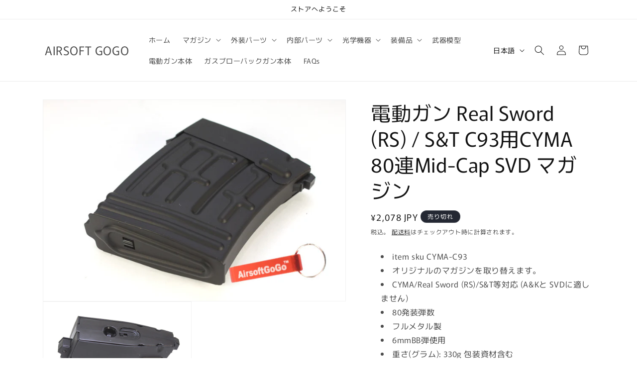

--- FILE ---
content_type: text/html; charset=utf-8
request_url: https://airsoftgogo.jp/products/672713474074
body_size: 28492
content:
<!doctype html>
<html class="js" lang="ja">
  <head>
    <meta charset="utf-8">
    <meta http-equiv="X-UA-Compatible" content="IE=edge">
    <meta name="viewport" content="width=device-width,initial-scale=1">
    <meta name="theme-color" content=""><link rel="preconnect" href="https://fonts.shopifycdn.com" crossorigin>


    


    <script src="//airsoftgogo.jp/cdn/shop/t/7/assets/constants.js?v=132983761750457495441739353109" defer="defer"></script>
    <script src="//airsoftgogo.jp/cdn/shop/t/7/assets/pubsub.js?v=158357773527763999511739353110" defer="defer"></script>
    <script src="//airsoftgogo.jp/cdn/shop/t/7/assets/global.js?v=152862011079830610291739353109" defer="defer"></script>
    <script src="//airsoftgogo.jp/cdn/shop/t/7/assets/details-disclosure.js?v=13653116266235556501739353109" defer="defer"></script>
    <script src="//airsoftgogo.jp/cdn/shop/t/7/assets/details-modal.js?v=25581673532751508451739353109" defer="defer"></script>
    <script src="//airsoftgogo.jp/cdn/shop/t/7/assets/search-form.js?v=133129549252120666541739353110" defer="defer"></script><script src="//airsoftgogo.jp/cdn/shop/t/7/assets/animations.js?v=88693664871331136111739353108" defer="defer"></script><script>window.performance && window.performance.mark && window.performance.mark('shopify.content_for_header.start');</script><meta id="shopify-digital-wallet" name="shopify-digital-wallet" content="/17438507108/digital_wallets/dialog">
<meta name="shopify-checkout-api-token" content="84f17f97ba69e64162ad01f368c8e4c1">
<meta id="in-context-paypal-metadata" data-shop-id="17438507108" data-venmo-supported="false" data-environment="production" data-locale="ja_JP" data-paypal-v4="true" data-currency="JPY">
<link rel="alternate" hreflang="x-default" href="https://airsoftgogo.jp/products/672713474074">
<link rel="alternate" hreflang="ja" href="https://airsoftgogo.jp/products/672713474074">
<link rel="alternate" hreflang="en" href="https://airsoftgogo.jp/en/products/672713474074">
<link rel="alternate" type="application/json+oembed" href="https://airsoftgogo.jp/products/672713474074.oembed">
<script async="async" src="/checkouts/internal/preloads.js?locale=ja-JP"></script>
<script id="shopify-features" type="application/json">{"accessToken":"84f17f97ba69e64162ad01f368c8e4c1","betas":["rich-media-storefront-analytics"],"domain":"airsoftgogo.jp","predictiveSearch":false,"shopId":17438507108,"locale":"ja"}</script>
<script>var Shopify = Shopify || {};
Shopify.shop = "airsoft-gogo-japan.myshopify.com";
Shopify.locale = "ja";
Shopify.currency = {"active":"JPY","rate":"1.0"};
Shopify.country = "JP";
Shopify.theme = {"name":"Rise","id":139448582324,"schema_name":"Rise","schema_version":"15.2.0","theme_store_id":2738,"role":"main"};
Shopify.theme.handle = "null";
Shopify.theme.style = {"id":null,"handle":null};
Shopify.cdnHost = "airsoftgogo.jp/cdn";
Shopify.routes = Shopify.routes || {};
Shopify.routes.root = "/";</script>
<script type="module">!function(o){(o.Shopify=o.Shopify||{}).modules=!0}(window);</script>
<script>!function(o){function n(){var o=[];function n(){o.push(Array.prototype.slice.apply(arguments))}return n.q=o,n}var t=o.Shopify=o.Shopify||{};t.loadFeatures=n(),t.autoloadFeatures=n()}(window);</script>
<script id="shop-js-analytics" type="application/json">{"pageType":"product"}</script>
<script defer="defer" async type="module" src="//airsoftgogo.jp/cdn/shopifycloud/shop-js/modules/v2/client.init-shop-cart-sync_PyU3Cxph.ja.esm.js"></script>
<script defer="defer" async type="module" src="//airsoftgogo.jp/cdn/shopifycloud/shop-js/modules/v2/chunk.common_3XpQ5sgE.esm.js"></script>
<script type="module">
  await import("//airsoftgogo.jp/cdn/shopifycloud/shop-js/modules/v2/client.init-shop-cart-sync_PyU3Cxph.ja.esm.js");
await import("//airsoftgogo.jp/cdn/shopifycloud/shop-js/modules/v2/chunk.common_3XpQ5sgE.esm.js");

  window.Shopify.SignInWithShop?.initShopCartSync?.({"fedCMEnabled":true,"windoidEnabled":true});

</script>
<script>(function() {
  var isLoaded = false;
  function asyncLoad() {
    if (isLoaded) return;
    isLoaded = true;
    var urls = ["https:\/\/services.nofraud.com\/js\/device.js?shop=airsoft-gogo-japan.myshopify.com","https:\/\/d1639lhkj5l89m.cloudfront.net\/js\/storefront\/uppromote.js?shop=airsoft-gogo-japan.myshopify.com","https:\/\/cdn.shopify.com\/s\/files\/1\/0174\/3850\/7108\/t\/7\/assets\/yoast-active-script.js?v=1766484910\u0026shop=airsoft-gogo-japan.myshopify.com"];
    for (var i = 0; i < urls.length; i++) {
      var s = document.createElement('script');
      s.type = 'text/javascript';
      s.async = true;
      s.src = urls[i];
      var x = document.getElementsByTagName('script')[0];
      x.parentNode.insertBefore(s, x);
    }
  };
  if(window.attachEvent) {
    window.attachEvent('onload', asyncLoad);
  } else {
    window.addEventListener('load', asyncLoad, false);
  }
})();</script>
<script id="__st">var __st={"a":17438507108,"offset":28800,"reqid":"f26c93dd-c74a-45da-ac38-43ad5a8049dc-1768884468","pageurl":"airsoftgogo.jp\/products\/672713474074","u":"51d624e78eb6","p":"product","rtyp":"product","rid":3108154769508};</script>
<script>window.ShopifyPaypalV4VisibilityTracking = true;</script>
<script id="captcha-bootstrap">!function(){'use strict';const t='contact',e='account',n='new_comment',o=[[t,t],['blogs',n],['comments',n],[t,'customer']],c=[[e,'customer_login'],[e,'guest_login'],[e,'recover_customer_password'],[e,'create_customer']],r=t=>t.map((([t,e])=>`form[action*='/${t}']:not([data-nocaptcha='true']) input[name='form_type'][value='${e}']`)).join(','),a=t=>()=>t?[...document.querySelectorAll(t)].map((t=>t.form)):[];function s(){const t=[...o],e=r(t);return a(e)}const i='password',u='form_key',d=['recaptcha-v3-token','g-recaptcha-response','h-captcha-response',i],f=()=>{try{return window.sessionStorage}catch{return}},m='__shopify_v',_=t=>t.elements[u];function p(t,e,n=!1){try{const o=window.sessionStorage,c=JSON.parse(o.getItem(e)),{data:r}=function(t){const{data:e,action:n}=t;return t[m]||n?{data:e,action:n}:{data:t,action:n}}(c);for(const[e,n]of Object.entries(r))t.elements[e]&&(t.elements[e].value=n);n&&o.removeItem(e)}catch(o){console.error('form repopulation failed',{error:o})}}const l='form_type',E='cptcha';function T(t){t.dataset[E]=!0}const w=window,h=w.document,L='Shopify',v='ce_forms',y='captcha';let A=!1;((t,e)=>{const n=(g='f06e6c50-85a8-45c8-87d0-21a2b65856fe',I='https://cdn.shopify.com/shopifycloud/storefront-forms-hcaptcha/ce_storefront_forms_captcha_hcaptcha.v1.5.2.iife.js',D={infoText:'hCaptchaによる保護',privacyText:'プライバシー',termsText:'利用規約'},(t,e,n)=>{const o=w[L][v],c=o.bindForm;if(c)return c(t,g,e,D).then(n);var r;o.q.push([[t,g,e,D],n]),r=I,A||(h.body.append(Object.assign(h.createElement('script'),{id:'captcha-provider',async:!0,src:r})),A=!0)});var g,I,D;w[L]=w[L]||{},w[L][v]=w[L][v]||{},w[L][v].q=[],w[L][y]=w[L][y]||{},w[L][y].protect=function(t,e){n(t,void 0,e),T(t)},Object.freeze(w[L][y]),function(t,e,n,w,h,L){const[v,y,A,g]=function(t,e,n){const i=e?o:[],u=t?c:[],d=[...i,...u],f=r(d),m=r(i),_=r(d.filter((([t,e])=>n.includes(e))));return[a(f),a(m),a(_),s()]}(w,h,L),I=t=>{const e=t.target;return e instanceof HTMLFormElement?e:e&&e.form},D=t=>v().includes(t);t.addEventListener('submit',(t=>{const e=I(t);if(!e)return;const n=D(e)&&!e.dataset.hcaptchaBound&&!e.dataset.recaptchaBound,o=_(e),c=g().includes(e)&&(!o||!o.value);(n||c)&&t.preventDefault(),c&&!n&&(function(t){try{if(!f())return;!function(t){const e=f();if(!e)return;const n=_(t);if(!n)return;const o=n.value;o&&e.removeItem(o)}(t);const e=Array.from(Array(32),(()=>Math.random().toString(36)[2])).join('');!function(t,e){_(t)||t.append(Object.assign(document.createElement('input'),{type:'hidden',name:u})),t.elements[u].value=e}(t,e),function(t,e){const n=f();if(!n)return;const o=[...t.querySelectorAll(`input[type='${i}']`)].map((({name:t})=>t)),c=[...d,...o],r={};for(const[a,s]of new FormData(t).entries())c.includes(a)||(r[a]=s);n.setItem(e,JSON.stringify({[m]:1,action:t.action,data:r}))}(t,e)}catch(e){console.error('failed to persist form',e)}}(e),e.submit())}));const S=(t,e)=>{t&&!t.dataset[E]&&(n(t,e.some((e=>e===t))),T(t))};for(const o of['focusin','change'])t.addEventListener(o,(t=>{const e=I(t);D(e)&&S(e,y())}));const B=e.get('form_key'),M=e.get(l),P=B&&M;t.addEventListener('DOMContentLoaded',(()=>{const t=y();if(P)for(const e of t)e.elements[l].value===M&&p(e,B);[...new Set([...A(),...v().filter((t=>'true'===t.dataset.shopifyCaptcha))])].forEach((e=>S(e,t)))}))}(h,new URLSearchParams(w.location.search),n,t,e,['guest_login'])})(!0,!0)}();</script>
<script integrity="sha256-4kQ18oKyAcykRKYeNunJcIwy7WH5gtpwJnB7kiuLZ1E=" data-source-attribution="shopify.loadfeatures" defer="defer" src="//airsoftgogo.jp/cdn/shopifycloud/storefront/assets/storefront/load_feature-a0a9edcb.js" crossorigin="anonymous"></script>
<script data-source-attribution="shopify.dynamic_checkout.dynamic.init">var Shopify=Shopify||{};Shopify.PaymentButton=Shopify.PaymentButton||{isStorefrontPortableWallets:!0,init:function(){window.Shopify.PaymentButton.init=function(){};var t=document.createElement("script");t.src="https://airsoftgogo.jp/cdn/shopifycloud/portable-wallets/latest/portable-wallets.ja.js",t.type="module",document.head.appendChild(t)}};
</script>
<script data-source-attribution="shopify.dynamic_checkout.buyer_consent">
  function portableWalletsHideBuyerConsent(e){var t=document.getElementById("shopify-buyer-consent"),n=document.getElementById("shopify-subscription-policy-button");t&&n&&(t.classList.add("hidden"),t.setAttribute("aria-hidden","true"),n.removeEventListener("click",e))}function portableWalletsShowBuyerConsent(e){var t=document.getElementById("shopify-buyer-consent"),n=document.getElementById("shopify-subscription-policy-button");t&&n&&(t.classList.remove("hidden"),t.removeAttribute("aria-hidden"),n.addEventListener("click",e))}window.Shopify?.PaymentButton&&(window.Shopify.PaymentButton.hideBuyerConsent=portableWalletsHideBuyerConsent,window.Shopify.PaymentButton.showBuyerConsent=portableWalletsShowBuyerConsent);
</script>
<script>
  function portableWalletsCleanup(e){e&&e.src&&console.error("Failed to load portable wallets script "+e.src);var t=document.querySelectorAll("shopify-accelerated-checkout .shopify-payment-button__skeleton, shopify-accelerated-checkout-cart .wallet-cart-button__skeleton"),e=document.getElementById("shopify-buyer-consent");for(let e=0;e<t.length;e++)t[e].remove();e&&e.remove()}function portableWalletsNotLoadedAsModule(e){e instanceof ErrorEvent&&"string"==typeof e.message&&e.message.includes("import.meta")&&"string"==typeof e.filename&&e.filename.includes("portable-wallets")&&(window.removeEventListener("error",portableWalletsNotLoadedAsModule),window.Shopify.PaymentButton.failedToLoad=e,"loading"===document.readyState?document.addEventListener("DOMContentLoaded",window.Shopify.PaymentButton.init):window.Shopify.PaymentButton.init())}window.addEventListener("error",portableWalletsNotLoadedAsModule);
</script>

<script type="module" src="https://airsoftgogo.jp/cdn/shopifycloud/portable-wallets/latest/portable-wallets.ja.js" onError="portableWalletsCleanup(this)" crossorigin="anonymous"></script>
<script nomodule>
  document.addEventListener("DOMContentLoaded", portableWalletsCleanup);
</script>

<link id="shopify-accelerated-checkout-styles" rel="stylesheet" media="screen" href="https://airsoftgogo.jp/cdn/shopifycloud/portable-wallets/latest/accelerated-checkout-backwards-compat.css" crossorigin="anonymous">
<style id="shopify-accelerated-checkout-cart">
        #shopify-buyer-consent {
  margin-top: 1em;
  display: inline-block;
  width: 100%;
}

#shopify-buyer-consent.hidden {
  display: none;
}

#shopify-subscription-policy-button {
  background: none;
  border: none;
  padding: 0;
  text-decoration: underline;
  font-size: inherit;
  cursor: pointer;
}

#shopify-subscription-policy-button::before {
  box-shadow: none;
}

      </style>
<script id="sections-script" data-sections="header" defer="defer" src="//airsoftgogo.jp/cdn/shop/t/7/compiled_assets/scripts.js?47780"></script>
<script>window.performance && window.performance.mark && window.performance.mark('shopify.content_for_header.end');</script>


    <style data-shopify>
      @font-face {
  font-family: Murecho;
  font-weight: 400;
  font-style: normal;
  font-display: swap;
  src: url("//airsoftgogo.jp/cdn/fonts/murecho/murecho_n4.48026a226f97b34dd378daf307ec4f9bcdf1dd4c.woff2") format("woff2"),
       url("//airsoftgogo.jp/cdn/fonts/murecho/murecho_n4.62af42a5730130829855fc8b72500870b1c3928f.woff") format("woff");
}

      @font-face {
  font-family: Murecho;
  font-weight: 700;
  font-style: normal;
  font-display: swap;
  src: url("//airsoftgogo.jp/cdn/fonts/murecho/murecho_n7.85aa37ea273eee5593712f2d3fa544d877fef839.woff2") format("woff2"),
       url("//airsoftgogo.jp/cdn/fonts/murecho/murecho_n7.fdc74c3f8eb063037894d0a2144b94bc1eb95a6e.woff") format("woff");
}

      
      
      @font-face {
  font-family: Murecho;
  font-weight: 400;
  font-style: normal;
  font-display: swap;
  src: url("//airsoftgogo.jp/cdn/fonts/murecho/murecho_n4.48026a226f97b34dd378daf307ec4f9bcdf1dd4c.woff2") format("woff2"),
       url("//airsoftgogo.jp/cdn/fonts/murecho/murecho_n4.62af42a5730130829855fc8b72500870b1c3928f.woff") format("woff");
}


      
        :root,
        .color-scheme-1 {
          --color-background: 255,255,255;
        
          --gradient-background: #FFFFFF;
        

        

        --color-foreground: 18,18,18;
        --color-background-contrast: 191,191,191;
        --color-shadow: 18,18,18;
        --color-button: 18,18,18;
        --color-button-text: 255,255,255;
        --color-secondary-button: 255,255,255;
        --color-secondary-button-text: 18,18,18;
        --color-link: 18,18,18;
        --color-badge-foreground: 18,18,18;
        --color-badge-background: 255,255,255;
        --color-badge-border: 18,18,18;
        --payment-terms-background-color: rgb(255 255 255);
      }
      
        
        .color-scheme-2 {
          --color-background: 243,243,243;
        
          --gradient-background: #F3F3F3;
        

        

        --color-foreground: 18,18,18;
        --color-background-contrast: 179,179,179;
        --color-shadow: 18,18,18;
        --color-button: 18,18,18;
        --color-button-text: 243,243,243;
        --color-secondary-button: 243,243,243;
        --color-secondary-button-text: 18,18,18;
        --color-link: 18,18,18;
        --color-badge-foreground: 18,18,18;
        --color-badge-background: 243,243,243;
        --color-badge-border: 18,18,18;
        --payment-terms-background-color: rgb(243 243 243);
      }
      
        
        .color-scheme-3 {
          --color-background: 36,40,51;
        
          --gradient-background: #242833;
        

        

        --color-foreground: 255,255,255;
        --color-background-contrast: 47,52,66;
        --color-shadow: 18,18,18;
        --color-button: 255,255,255;
        --color-button-text: 0,0,0;
        --color-secondary-button: 36,40,51;
        --color-secondary-button-text: 255,255,255;
        --color-link: 255,255,255;
        --color-badge-foreground: 255,255,255;
        --color-badge-background: 36,40,51;
        --color-badge-border: 255,255,255;
        --payment-terms-background-color: rgb(36 40 51);
      }
      
        
        .color-scheme-4 {
          --color-background: 18,18,18;
        
          --gradient-background: #121212;
        

        

        --color-foreground: 255,255,255;
        --color-background-contrast: 146,146,146;
        --color-shadow: 18,18,18;
        --color-button: 255,255,255;
        --color-button-text: 18,18,18;
        --color-secondary-button: 18,18,18;
        --color-secondary-button-text: 255,255,255;
        --color-link: 255,255,255;
        --color-badge-foreground: 255,255,255;
        --color-badge-background: 18,18,18;
        --color-badge-border: 255,255,255;
        --payment-terms-background-color: rgb(18 18 18);
      }
      
        
        .color-scheme-5 {
          --color-background: 51,79,180;
        
          --gradient-background: #334FB4;
        

        

        --color-foreground: 255,255,255;
        --color-background-contrast: 23,35,81;
        --color-shadow: 18,18,18;
        --color-button: 255,255,255;
        --color-button-text: 51,79,180;
        --color-secondary-button: 51,79,180;
        --color-secondary-button-text: 255,255,255;
        --color-link: 255,255,255;
        --color-badge-foreground: 255,255,255;
        --color-badge-background: 51,79,180;
        --color-badge-border: 255,255,255;
        --payment-terms-background-color: rgb(51 79 180);
      }
      

      body, .color-scheme-1, .color-scheme-2, .color-scheme-3, .color-scheme-4, .color-scheme-5 {
        color: rgba(var(--color-foreground), 0.75);
        background-color: rgb(var(--color-background));
      }

      :root {
        --font-body-family: Murecho, sans-serif;
        --font-body-style: normal;
        --font-body-weight: 400;
        --font-body-weight-bold: 700;

        --font-heading-family: Murecho, sans-serif;
        --font-heading-style: normal;
        --font-heading-weight: 400;

        --font-body-scale: 1.0;
        --font-heading-scale: 1.0;

        --media-padding: px;
        --media-border-opacity: 0.05;
        --media-border-width: 1px;
        --media-radius: 0px;
        --media-shadow-opacity: 0.0;
        --media-shadow-horizontal-offset: 0px;
        --media-shadow-vertical-offset: 4px;
        --media-shadow-blur-radius: 5px;
        --media-shadow-visible: 0;

        --page-width: 120rem;
        --page-width-margin: 0rem;

        --product-card-image-padding: 0.0rem;
        --product-card-corner-radius: 0.0rem;
        --product-card-text-alignment: left;
        --product-card-border-width: 0.0rem;
        --product-card-border-opacity: 0.1;
        --product-card-shadow-opacity: 0.0;
        --product-card-shadow-visible: 0;
        --product-card-shadow-horizontal-offset: 0.0rem;
        --product-card-shadow-vertical-offset: 0.4rem;
        --product-card-shadow-blur-radius: 0.5rem;

        --collection-card-image-padding: 0.0rem;
        --collection-card-corner-radius: 0.0rem;
        --collection-card-text-alignment: left;
        --collection-card-border-width: 0.0rem;
        --collection-card-border-opacity: 0.1;
        --collection-card-shadow-opacity: 0.0;
        --collection-card-shadow-visible: 0;
        --collection-card-shadow-horizontal-offset: 0.0rem;
        --collection-card-shadow-vertical-offset: 0.4rem;
        --collection-card-shadow-blur-radius: 0.5rem;

        --blog-card-image-padding: 0.0rem;
        --blog-card-corner-radius: 0.0rem;
        --blog-card-text-alignment: left;
        --blog-card-border-width: 0.0rem;
        --blog-card-border-opacity: 0.1;
        --blog-card-shadow-opacity: 0.0;
        --blog-card-shadow-visible: 0;
        --blog-card-shadow-horizontal-offset: 0.0rem;
        --blog-card-shadow-vertical-offset: 0.4rem;
        --blog-card-shadow-blur-radius: 0.5rem;

        --badge-corner-radius: 4.0rem;

        --popup-border-width: 1px;
        --popup-border-opacity: 0.1;
        --popup-corner-radius: 0px;
        --popup-shadow-opacity: 0.05;
        --popup-shadow-horizontal-offset: 0px;
        --popup-shadow-vertical-offset: 4px;
        --popup-shadow-blur-radius: 5px;

        --drawer-border-width: 1px;
        --drawer-border-opacity: 0.1;
        --drawer-shadow-opacity: 0.0;
        --drawer-shadow-horizontal-offset: 0px;
        --drawer-shadow-vertical-offset: 4px;
        --drawer-shadow-blur-radius: 5px;

        --spacing-sections-desktop: 0px;
        --spacing-sections-mobile: 0px;

        --grid-desktop-vertical-spacing: 8px;
        --grid-desktop-horizontal-spacing: 8px;
        --grid-mobile-vertical-spacing: 4px;
        --grid-mobile-horizontal-spacing: 4px;

        --text-boxes-border-opacity: 0.1;
        --text-boxes-border-width: 0px;
        --text-boxes-radius: 0px;
        --text-boxes-shadow-opacity: 0.0;
        --text-boxes-shadow-visible: 0;
        --text-boxes-shadow-horizontal-offset: 0px;
        --text-boxes-shadow-vertical-offset: 4px;
        --text-boxes-shadow-blur-radius: 5px;

        --buttons-radius: 0px;
        --buttons-radius-outset: 0px;
        --buttons-border-width: 1px;
        --buttons-border-opacity: 1.0;
        --buttons-shadow-opacity: 0.0;
        --buttons-shadow-visible: 0;
        --buttons-shadow-horizontal-offset: 0px;
        --buttons-shadow-vertical-offset: 4px;
        --buttons-shadow-blur-radius: 5px;
        --buttons-border-offset: 0px;

        --inputs-radius: 0px;
        --inputs-border-width: 1px;
        --inputs-border-opacity: 0.55;
        --inputs-shadow-opacity: 0.0;
        --inputs-shadow-horizontal-offset: 0px;
        --inputs-margin-offset: 0px;
        --inputs-shadow-vertical-offset: 4px;
        --inputs-shadow-blur-radius: 5px;
        --inputs-radius-outset: 0px;

        --variant-pills-radius: 40px;
        --variant-pills-border-width: 1px;
        --variant-pills-border-opacity: 0.55;
        --variant-pills-shadow-opacity: 0.0;
        --variant-pills-shadow-horizontal-offset: 0px;
        --variant-pills-shadow-vertical-offset: 4px;
        --variant-pills-shadow-blur-radius: 5px;
      }

      *,
      *::before,
      *::after {
        box-sizing: inherit;
      }

      html {
        box-sizing: border-box;
        font-size: calc(var(--font-body-scale) * 62.5%);
        height: 100%;
      }

      body {
        display: grid;
        grid-template-rows: auto auto 1fr auto;
        grid-template-columns: 100%;
        min-height: 100%;
        margin: 0;
        font-size: 1.5rem;
        letter-spacing: 0.06rem;
        line-height: calc(1 + 0.8 / var(--font-body-scale));
        font-family: var(--font-body-family);
        font-style: var(--font-body-style);
        font-weight: var(--font-body-weight);
      }

      @media screen and (min-width: 750px) {
        body {
          font-size: 1.6rem;
        }
      }
    </style>

    <link href="//airsoftgogo.jp/cdn/shop/t/7/assets/base.css?v=159841507637079171801739353108" rel="stylesheet" type="text/css" media="all" />
    <link rel="stylesheet" href="//airsoftgogo.jp/cdn/shop/t/7/assets/component-cart-items.css?v=123238115697927560811739353108" media="print" onload="this.media='all'">
      <link rel="preload" as="font" href="//airsoftgogo.jp/cdn/fonts/murecho/murecho_n4.48026a226f97b34dd378daf307ec4f9bcdf1dd4c.woff2" type="font/woff2" crossorigin>
      

      <link rel="preload" as="font" href="//airsoftgogo.jp/cdn/fonts/murecho/murecho_n4.48026a226f97b34dd378daf307ec4f9bcdf1dd4c.woff2" type="font/woff2" crossorigin>
      
<link href="//airsoftgogo.jp/cdn/shop/t/7/assets/component-localization-form.css?v=170315343355214948141739353108" rel="stylesheet" type="text/css" media="all" />
      <script src="//airsoftgogo.jp/cdn/shop/t/7/assets/localization-form.js?v=144176611646395275351739353110" defer="defer"></script><link
        rel="stylesheet"
        href="//airsoftgogo.jp/cdn/shop/t/7/assets/component-predictive-search.css?v=118923337488134913561739353109"
        media="print"
        onload="this.media='all'"
      ><script>
      if (Shopify.designMode) {
        document.documentElement.classList.add('shopify-design-mode');
      }
    </script>
  <!-- BEGIN app block: shopify://apps/yoast-seo/blocks/metatags/7c777011-bc88-4743-a24e-64336e1e5b46 -->
<!-- This site is optimized with Yoast SEO for Shopify -->
<title>電動ガン Real Sword (RS) / S&amp;T C93用CYMA 80連Mid-Cap SVD マガジンCYMA - AIRSOFT GOGO</title>
<meta name="description" content="item sku CYMA-C93 オリジナルのマガジンを取り替えます。 CYMA/Real Sword (RS)/S&amp;amp;T等対応 (A&amp;amp;Kと SVDに適しません) 80発装弾数 フルメタル製 6mmBB弾使用 重さ(グラム): 330g 包装資材含む メーカー: CYMA 素材 : メタル" />
<link rel="canonical" href="https://airsoftgogo.jp/products/672713474074" />
<meta name="robots" content="index, follow, max-image-preview:large, max-snippet:-1, max-video-preview:-1" />
<meta property="og:site_name" content="AIRSOFT GOGO" />
<meta property="og:url" content="https://airsoftgogo.jp/products/672713474074" />
<meta property="og:locale" content="ja_JP" />
<meta property="og:type" content="product" />
<meta property="og:title" content="電動ガン Real Sword (RS) / S&amp;T C93用CYMA 80連Mid-Cap SVD マガジンCYMA - AIRSOFT GOGO" />
<meta property="og:description" content="item sku CYMA-C93 オリジナルのマガジンを取り替えます。 CYMA/Real Sword (RS)/S&amp;amp;T等対応 (A&amp;amp;Kと SVDに適しません) 80発装弾数 フルメタル製 6mmBB弾使用 重さ(グラム): 330g 包装資材含む メーカー: CYMA 素材 : メタル" />
<meta property="og:image" content="https://airsoftgogo.jp/cdn/shop/products/as_cy_svd_mag_spg_02n.jpg?v=1575463919" />
<meta property="og:image:height" content="533" />
<meta property="og:image:width" content="800" />
<meta property="og:availability" content="outofstock" />
<meta property="product:availability" content="out of stock" />
<meta property="product:condition" content="new" />
<meta property="product:price:amount" content="2078.0" />
<meta property="product:price:currency" content="JPY" />
<meta property="product:retailer_item_id" content="CYMA-C93" />
<meta name="twitter:site" content="@airsoftgogo_jp" />
<meta name="twitter:card" content="summary_large_image" />
<script type="application/ld+json" id="yoast-schema-graph">
{
  "@context": "https://schema.org",
  "@graph": [
    {
      "@type": "Organization",
      "@id": "https://airsoftgogo.jp/#/schema/organization/1",
      "url": "https://airsoftgogo.jp",
      "name": "Airsoft GOGO",
      "logo": {
        "@id": "https://airsoftgogo.jp/#/schema/ImageObject/32503445913780"
      },
      "image": [
        {
          "@id": "https://airsoftgogo.jp/#/schema/ImageObject/32503445913780"
        }
      ],
      "hasMerchantReturnPolicy": {
        "@type": "MerchantReturnPolicy",
        "merchantReturnLink": "https://airsoftgogo.jp/policies/refund-policy"
      },
      "sameAs": ["https:\/\/www.instagram.com\/airsoftgogojp\/","https:\/\/x.com\/airsoftgogo_jp"]
    },
    {
      "@type": "ImageObject",
      "@id": "https://airsoftgogo.jp/#/schema/ImageObject/32503445913780",
      "width": 500,
      "height": 161,
      "url": "https:\/\/airsoftgogo.jp\/cdn\/shop\/files\/logo_gogo_1_94ece156-cfb2-4c6a-bc76-a0a15017dc6c.png?v=1766486398",
      "contentUrl": "https:\/\/airsoftgogo.jp\/cdn\/shop\/files\/logo_gogo_1_94ece156-cfb2-4c6a-bc76-a0a15017dc6c.png?v=1766486398"
    },
    {
      "@type": "WebSite",
      "@id": "https://airsoftgogo.jp/#/schema/website/1",
      "url": "https://airsoftgogo.jp",
      "name": "AIRSOFT GOGO",
      "potentialAction": {
        "@type": "SearchAction",
        "target": "https://airsoftgogo.jp/search?q={search_term_string}",
        "query-input": "required name=search_term_string"
      },
      "publisher": {
        "@id": "https://airsoftgogo.jp/#/schema/organization/1"
      },
      "inLanguage": ["ja","en"]
    },
    {
      "@type": "ItemPage",
      "@id": "https:\/\/airsoftgogo.jp\/products\/672713474074",
      "name": "電動ガン Real Sword (RS) \/ S\u0026amp;T C93用CYMA 80連Mid-Cap SVD マガジンCYMA - AIRSOFT GOGO",
      "description": "item sku CYMA-C93 オリジナルのマガジンを取り替えます。 CYMA\/Real Sword (RS)\/S\u0026amp;amp;T等対応 (A\u0026amp;amp;Kと SVDに適しません) 80発装弾数 フルメタル製 6mmBB弾使用 重さ(グラム): 330g 包装資材含む メーカー: CYMA 素材 : メタル",
      "datePublished": "2019-03-19T14:57:05+08:00",
      "breadcrumb": {
        "@id": "https:\/\/airsoftgogo.jp\/products\/672713474074\/#\/schema\/breadcrumb"
      },
      "primaryImageOfPage": {
        "@id": "https://airsoftgogo.jp/#/schema/ImageObject/2626843869228"
      },
      "image": [{
        "@id": "https://airsoftgogo.jp/#/schema/ImageObject/2626843869228"
      }],
      "isPartOf": {
        "@id": "https://airsoftgogo.jp/#/schema/website/1"
      },
      "url": "https:\/\/airsoftgogo.jp\/products\/672713474074"
    },
    {
      "@type": "ImageObject",
      "@id": "https://airsoftgogo.jp/#/schema/ImageObject/2626843869228",
      "width": 800,
      "height": 533,
      "url": "https:\/\/airsoftgogo.jp\/cdn\/shop\/products\/as_cy_svd_mag_spg_02n.jpg?v=1575463919",
      "contentUrl": "https:\/\/airsoftgogo.jp\/cdn\/shop\/products\/as_cy_svd_mag_spg_02n.jpg?v=1575463919"
    },
    {
      "@type": "ProductGroup",
      "@id": "https:\/\/airsoftgogo.jp\/products\/672713474074\/#\/schema\/Product",
      "brand": [{
        "@type": "Brand",
        "name": "CYMA"
      }],
      "mainEntityOfPage": {
        "@id": "https:\/\/airsoftgogo.jp\/products\/672713474074"
      },
      "name": "電動ガン Real Sword (RS) \/ S\u0026T C93用CYMA 80連Mid-Cap SVD マガジン",
      "description": "item sku CYMA-C93 オリジナルのマガジンを取り替えます。 CYMA\/Real Sword (RS)\/S\u0026amp;amp;T等対応 (A\u0026amp;amp;Kと SVDに適しません) 80発装弾数 フルメタル製 6mmBB弾使用 重さ(グラム): 330g 包装資材含む メーカー: CYMA 素材 : メタル",
      "image": [{
        "@id": "https://airsoftgogo.jp/#/schema/ImageObject/2626843869228"
      }],
      "productGroupID": "3108154769508",
      "hasVariant": [
        {
          "@type": "Product",
          "@id": "https://airsoftgogo.jp/#/schema/Product/25521531224164",
          "name": "電動ガン Real Sword (RS) \/ S\u0026T C93用CYMA 80連Mid-Cap SVD マガジン",
          "sku": "CYMA-C93",
          "image": [{
            "@id": "https://airsoftgogo.jp/#/schema/ImageObject/2626843869228"
          }],
          "offers": {
            "@type": "Offer",
            "@id": "https://airsoftgogo.jp/#/schema/Offer/25521531224164",
            "availability": "https://schema.org/OutOfStock",
            "priceSpecification": {
              "@type": "UnitPriceSpecification",
              "valueAddedTaxIncluded": true,
              "price": 2078.0,
              "priceCurrency": "JPY"
            },
            "seller": {
              "@id": "https://airsoftgogo.jp/#/schema/organization/1"
            },
            "url": "https:\/\/airsoftgogo.jp\/products\/672713474074",
            "checkoutPageURLTemplate": "https:\/\/airsoftgogo.jp\/cart\/add?id=25521531224164\u0026quantity=1"
          }
        }
      ],
      "url": "https:\/\/airsoftgogo.jp\/products\/672713474074"
    },
    {
      "@type": "BreadcrumbList",
      "@id": "https:\/\/airsoftgogo.jp\/products\/672713474074\/#\/schema\/breadcrumb",
      "itemListElement": [
        {
          "@type": "ListItem",
          "name": "AIRSOFT GOGO",
          "item": "https:\/\/airsoftgogo.jp",
          "position": 1
        },
        {
          "@type": "ListItem",
          "name": "電動ガン Real Sword (RS) \/ S\u0026T C93用CYMA 80連Mid-Cap SVD マガジン",
          "position": 2
        }
      ]
    }

  ]}
</script>
<!--/ Yoast SEO -->
<!-- END app block --><link href="https://monorail-edge.shopifysvc.com" rel="dns-prefetch">
<script>(function(){if ("sendBeacon" in navigator && "performance" in window) {try {var session_token_from_headers = performance.getEntriesByType('navigation')[0].serverTiming.find(x => x.name == '_s').description;} catch {var session_token_from_headers = undefined;}var session_cookie_matches = document.cookie.match(/_shopify_s=([^;]*)/);var session_token_from_cookie = session_cookie_matches && session_cookie_matches.length === 2 ? session_cookie_matches[1] : "";var session_token = session_token_from_headers || session_token_from_cookie || "";function handle_abandonment_event(e) {var entries = performance.getEntries().filter(function(entry) {return /monorail-edge.shopifysvc.com/.test(entry.name);});if (!window.abandonment_tracked && entries.length === 0) {window.abandonment_tracked = true;var currentMs = Date.now();var navigation_start = performance.timing.navigationStart;var payload = {shop_id: 17438507108,url: window.location.href,navigation_start,duration: currentMs - navigation_start,session_token,page_type: "product"};window.navigator.sendBeacon("https://monorail-edge.shopifysvc.com/v1/produce", JSON.stringify({schema_id: "online_store_buyer_site_abandonment/1.1",payload: payload,metadata: {event_created_at_ms: currentMs,event_sent_at_ms: currentMs}}));}}window.addEventListener('pagehide', handle_abandonment_event);}}());</script>
<script id="web-pixels-manager-setup">(function e(e,d,r,n,o){if(void 0===o&&(o={}),!Boolean(null===(a=null===(i=window.Shopify)||void 0===i?void 0:i.analytics)||void 0===a?void 0:a.replayQueue)){var i,a;window.Shopify=window.Shopify||{};var t=window.Shopify;t.analytics=t.analytics||{};var s=t.analytics;s.replayQueue=[],s.publish=function(e,d,r){return s.replayQueue.push([e,d,r]),!0};try{self.performance.mark("wpm:start")}catch(e){}var l=function(){var e={modern:/Edge?\/(1{2}[4-9]|1[2-9]\d|[2-9]\d{2}|\d{4,})\.\d+(\.\d+|)|Firefox\/(1{2}[4-9]|1[2-9]\d|[2-9]\d{2}|\d{4,})\.\d+(\.\d+|)|Chrom(ium|e)\/(9{2}|\d{3,})\.\d+(\.\d+|)|(Maci|X1{2}).+ Version\/(15\.\d+|(1[6-9]|[2-9]\d|\d{3,})\.\d+)([,.]\d+|)( \(\w+\)|)( Mobile\/\w+|) Safari\/|Chrome.+OPR\/(9{2}|\d{3,})\.\d+\.\d+|(CPU[ +]OS|iPhone[ +]OS|CPU[ +]iPhone|CPU IPhone OS|CPU iPad OS)[ +]+(15[._]\d+|(1[6-9]|[2-9]\d|\d{3,})[._]\d+)([._]\d+|)|Android:?[ /-](13[3-9]|1[4-9]\d|[2-9]\d{2}|\d{4,})(\.\d+|)(\.\d+|)|Android.+Firefox\/(13[5-9]|1[4-9]\d|[2-9]\d{2}|\d{4,})\.\d+(\.\d+|)|Android.+Chrom(ium|e)\/(13[3-9]|1[4-9]\d|[2-9]\d{2}|\d{4,})\.\d+(\.\d+|)|SamsungBrowser\/([2-9]\d|\d{3,})\.\d+/,legacy:/Edge?\/(1[6-9]|[2-9]\d|\d{3,})\.\d+(\.\d+|)|Firefox\/(5[4-9]|[6-9]\d|\d{3,})\.\d+(\.\d+|)|Chrom(ium|e)\/(5[1-9]|[6-9]\d|\d{3,})\.\d+(\.\d+|)([\d.]+$|.*Safari\/(?![\d.]+ Edge\/[\d.]+$))|(Maci|X1{2}).+ Version\/(10\.\d+|(1[1-9]|[2-9]\d|\d{3,})\.\d+)([,.]\d+|)( \(\w+\)|)( Mobile\/\w+|) Safari\/|Chrome.+OPR\/(3[89]|[4-9]\d|\d{3,})\.\d+\.\d+|(CPU[ +]OS|iPhone[ +]OS|CPU[ +]iPhone|CPU IPhone OS|CPU iPad OS)[ +]+(10[._]\d+|(1[1-9]|[2-9]\d|\d{3,})[._]\d+)([._]\d+|)|Android:?[ /-](13[3-9]|1[4-9]\d|[2-9]\d{2}|\d{4,})(\.\d+|)(\.\d+|)|Mobile Safari.+OPR\/([89]\d|\d{3,})\.\d+\.\d+|Android.+Firefox\/(13[5-9]|1[4-9]\d|[2-9]\d{2}|\d{4,})\.\d+(\.\d+|)|Android.+Chrom(ium|e)\/(13[3-9]|1[4-9]\d|[2-9]\d{2}|\d{4,})\.\d+(\.\d+|)|Android.+(UC? ?Browser|UCWEB|U3)[ /]?(15\.([5-9]|\d{2,})|(1[6-9]|[2-9]\d|\d{3,})\.\d+)\.\d+|SamsungBrowser\/(5\.\d+|([6-9]|\d{2,})\.\d+)|Android.+MQ{2}Browser\/(14(\.(9|\d{2,})|)|(1[5-9]|[2-9]\d|\d{3,})(\.\d+|))(\.\d+|)|K[Aa][Ii]OS\/(3\.\d+|([4-9]|\d{2,})\.\d+)(\.\d+|)/},d=e.modern,r=e.legacy,n=navigator.userAgent;return n.match(d)?"modern":n.match(r)?"legacy":"unknown"}(),u="modern"===l?"modern":"legacy",c=(null!=n?n:{modern:"",legacy:""})[u],f=function(e){return[e.baseUrl,"/wpm","/b",e.hashVersion,"modern"===e.buildTarget?"m":"l",".js"].join("")}({baseUrl:d,hashVersion:r,buildTarget:u}),m=function(e){var d=e.version,r=e.bundleTarget,n=e.surface,o=e.pageUrl,i=e.monorailEndpoint;return{emit:function(e){var a=e.status,t=e.errorMsg,s=(new Date).getTime(),l=JSON.stringify({metadata:{event_sent_at_ms:s},events:[{schema_id:"web_pixels_manager_load/3.1",payload:{version:d,bundle_target:r,page_url:o,status:a,surface:n,error_msg:t},metadata:{event_created_at_ms:s}}]});if(!i)return console&&console.warn&&console.warn("[Web Pixels Manager] No Monorail endpoint provided, skipping logging."),!1;try{return self.navigator.sendBeacon.bind(self.navigator)(i,l)}catch(e){}var u=new XMLHttpRequest;try{return u.open("POST",i,!0),u.setRequestHeader("Content-Type","text/plain"),u.send(l),!0}catch(e){return console&&console.warn&&console.warn("[Web Pixels Manager] Got an unhandled error while logging to Monorail."),!1}}}}({version:r,bundleTarget:l,surface:e.surface,pageUrl:self.location.href,monorailEndpoint:e.monorailEndpoint});try{o.browserTarget=l,function(e){var d=e.src,r=e.async,n=void 0===r||r,o=e.onload,i=e.onerror,a=e.sri,t=e.scriptDataAttributes,s=void 0===t?{}:t,l=document.createElement("script"),u=document.querySelector("head"),c=document.querySelector("body");if(l.async=n,l.src=d,a&&(l.integrity=a,l.crossOrigin="anonymous"),s)for(var f in s)if(Object.prototype.hasOwnProperty.call(s,f))try{l.dataset[f]=s[f]}catch(e){}if(o&&l.addEventListener("load",o),i&&l.addEventListener("error",i),u)u.appendChild(l);else{if(!c)throw new Error("Did not find a head or body element to append the script");c.appendChild(l)}}({src:f,async:!0,onload:function(){if(!function(){var e,d;return Boolean(null===(d=null===(e=window.Shopify)||void 0===e?void 0:e.analytics)||void 0===d?void 0:d.initialized)}()){var d=window.webPixelsManager.init(e)||void 0;if(d){var r=window.Shopify.analytics;r.replayQueue.forEach((function(e){var r=e[0],n=e[1],o=e[2];d.publishCustomEvent(r,n,o)})),r.replayQueue=[],r.publish=d.publishCustomEvent,r.visitor=d.visitor,r.initialized=!0}}},onerror:function(){return m.emit({status:"failed",errorMsg:"".concat(f," has failed to load")})},sri:function(e){var d=/^sha384-[A-Za-z0-9+/=]+$/;return"string"==typeof e&&d.test(e)}(c)?c:"",scriptDataAttributes:o}),m.emit({status:"loading"})}catch(e){m.emit({status:"failed",errorMsg:(null==e?void 0:e.message)||"Unknown error"})}}})({shopId: 17438507108,storefrontBaseUrl: "https://airsoftgogo.jp",extensionsBaseUrl: "https://extensions.shopifycdn.com/cdn/shopifycloud/web-pixels-manager",monorailEndpoint: "https://monorail-edge.shopifysvc.com/unstable/produce_batch",surface: "storefront-renderer",enabledBetaFlags: ["2dca8a86"],webPixelsConfigList: [{"id":"241959092","configuration":"{\"shopId\":\"131684\",\"env\":\"production\",\"metaData\":\"[]\"}","eventPayloadVersion":"v1","runtimeContext":"STRICT","scriptVersion":"8e11013497942cd9be82d03af35714e6","type":"APP","apiClientId":2773553,"privacyPurposes":[],"dataSharingAdjustments":{"protectedCustomerApprovalScopes":["read_customer_address","read_customer_email","read_customer_name","read_customer_personal_data","read_customer_phone"]}},{"id":"78905524","eventPayloadVersion":"v1","runtimeContext":"LAX","scriptVersion":"1","type":"CUSTOM","privacyPurposes":["ANALYTICS"],"name":"Google Analytics tag (migrated)"},{"id":"shopify-app-pixel","configuration":"{}","eventPayloadVersion":"v1","runtimeContext":"STRICT","scriptVersion":"0450","apiClientId":"shopify-pixel","type":"APP","privacyPurposes":["ANALYTICS","MARKETING"]},{"id":"shopify-custom-pixel","eventPayloadVersion":"v1","runtimeContext":"LAX","scriptVersion":"0450","apiClientId":"shopify-pixel","type":"CUSTOM","privacyPurposes":["ANALYTICS","MARKETING"]}],isMerchantRequest: false,initData: {"shop":{"name":"AIRSOFT GOGO","paymentSettings":{"currencyCode":"JPY"},"myshopifyDomain":"airsoft-gogo-japan.myshopify.com","countryCode":"HK","storefrontUrl":"https:\/\/airsoftgogo.jp"},"customer":null,"cart":null,"checkout":null,"productVariants":[{"price":{"amount":2078.0,"currencyCode":"JPY"},"product":{"title":"電動ガン Real Sword (RS) \/ S\u0026T C93用CYMA 80連Mid-Cap SVD マガジン","vendor":"CYMA","id":"3108154769508","untranslatedTitle":"電動ガン Real Sword (RS) \/ S\u0026T C93用CYMA 80連Mid-Cap SVD マガジン","url":"\/products\/672713474074","type":"sport"},"id":"25521531224164","image":{"src":"\/\/airsoftgogo.jp\/cdn\/shop\/products\/as_cy_svd_mag_spg_02n.jpg?v=1575463919"},"sku":"CYMA-C93","title":"Default Title","untranslatedTitle":"Default Title"}],"purchasingCompany":null},},"https://airsoftgogo.jp/cdn","fcfee988w5aeb613cpc8e4bc33m6693e112",{"modern":"","legacy":""},{"shopId":"17438507108","storefrontBaseUrl":"https:\/\/airsoftgogo.jp","extensionBaseUrl":"https:\/\/extensions.shopifycdn.com\/cdn\/shopifycloud\/web-pixels-manager","surface":"storefront-renderer","enabledBetaFlags":"[\"2dca8a86\"]","isMerchantRequest":"false","hashVersion":"fcfee988w5aeb613cpc8e4bc33m6693e112","publish":"custom","events":"[[\"page_viewed\",{}],[\"product_viewed\",{\"productVariant\":{\"price\":{\"amount\":2078.0,\"currencyCode\":\"JPY\"},\"product\":{\"title\":\"電動ガン Real Sword (RS) \/ S\u0026T C93用CYMA 80連Mid-Cap SVD マガジン\",\"vendor\":\"CYMA\",\"id\":\"3108154769508\",\"untranslatedTitle\":\"電動ガン Real Sword (RS) \/ S\u0026T C93用CYMA 80連Mid-Cap SVD マガジン\",\"url\":\"\/products\/672713474074\",\"type\":\"sport\"},\"id\":\"25521531224164\",\"image\":{\"src\":\"\/\/airsoftgogo.jp\/cdn\/shop\/products\/as_cy_svd_mag_spg_02n.jpg?v=1575463919\"},\"sku\":\"CYMA-C93\",\"title\":\"Default Title\",\"untranslatedTitle\":\"Default Title\"}}]]"});</script><script>
  window.ShopifyAnalytics = window.ShopifyAnalytics || {};
  window.ShopifyAnalytics.meta = window.ShopifyAnalytics.meta || {};
  window.ShopifyAnalytics.meta.currency = 'JPY';
  var meta = {"product":{"id":3108154769508,"gid":"gid:\/\/shopify\/Product\/3108154769508","vendor":"CYMA","type":"sport","handle":"672713474074","variants":[{"id":25521531224164,"price":207800,"name":"電動ガン Real Sword (RS) \/ S\u0026T C93用CYMA 80連Mid-Cap SVD マガジン","public_title":null,"sku":"CYMA-C93"}],"remote":false},"page":{"pageType":"product","resourceType":"product","resourceId":3108154769508,"requestId":"f26c93dd-c74a-45da-ac38-43ad5a8049dc-1768884468"}};
  for (var attr in meta) {
    window.ShopifyAnalytics.meta[attr] = meta[attr];
  }
</script>
<script class="analytics">
  (function () {
    var customDocumentWrite = function(content) {
      var jquery = null;

      if (window.jQuery) {
        jquery = window.jQuery;
      } else if (window.Checkout && window.Checkout.$) {
        jquery = window.Checkout.$;
      }

      if (jquery) {
        jquery('body').append(content);
      }
    };

    var hasLoggedConversion = function(token) {
      if (token) {
        return document.cookie.indexOf('loggedConversion=' + token) !== -1;
      }
      return false;
    }

    var setCookieIfConversion = function(token) {
      if (token) {
        var twoMonthsFromNow = new Date(Date.now());
        twoMonthsFromNow.setMonth(twoMonthsFromNow.getMonth() + 2);

        document.cookie = 'loggedConversion=' + token + '; expires=' + twoMonthsFromNow;
      }
    }

    var trekkie = window.ShopifyAnalytics.lib = window.trekkie = window.trekkie || [];
    if (trekkie.integrations) {
      return;
    }
    trekkie.methods = [
      'identify',
      'page',
      'ready',
      'track',
      'trackForm',
      'trackLink'
    ];
    trekkie.factory = function(method) {
      return function() {
        var args = Array.prototype.slice.call(arguments);
        args.unshift(method);
        trekkie.push(args);
        return trekkie;
      };
    };
    for (var i = 0; i < trekkie.methods.length; i++) {
      var key = trekkie.methods[i];
      trekkie[key] = trekkie.factory(key);
    }
    trekkie.load = function(config) {
      trekkie.config = config || {};
      trekkie.config.initialDocumentCookie = document.cookie;
      var first = document.getElementsByTagName('script')[0];
      var script = document.createElement('script');
      script.type = 'text/javascript';
      script.onerror = function(e) {
        var scriptFallback = document.createElement('script');
        scriptFallback.type = 'text/javascript';
        scriptFallback.onerror = function(error) {
                var Monorail = {
      produce: function produce(monorailDomain, schemaId, payload) {
        var currentMs = new Date().getTime();
        var event = {
          schema_id: schemaId,
          payload: payload,
          metadata: {
            event_created_at_ms: currentMs,
            event_sent_at_ms: currentMs
          }
        };
        return Monorail.sendRequest("https://" + monorailDomain + "/v1/produce", JSON.stringify(event));
      },
      sendRequest: function sendRequest(endpointUrl, payload) {
        // Try the sendBeacon API
        if (window && window.navigator && typeof window.navigator.sendBeacon === 'function' && typeof window.Blob === 'function' && !Monorail.isIos12()) {
          var blobData = new window.Blob([payload], {
            type: 'text/plain'
          });

          if (window.navigator.sendBeacon(endpointUrl, blobData)) {
            return true;
          } // sendBeacon was not successful

        } // XHR beacon

        var xhr = new XMLHttpRequest();

        try {
          xhr.open('POST', endpointUrl);
          xhr.setRequestHeader('Content-Type', 'text/plain');
          xhr.send(payload);
        } catch (e) {
          console.log(e);
        }

        return false;
      },
      isIos12: function isIos12() {
        return window.navigator.userAgent.lastIndexOf('iPhone; CPU iPhone OS 12_') !== -1 || window.navigator.userAgent.lastIndexOf('iPad; CPU OS 12_') !== -1;
      }
    };
    Monorail.produce('monorail-edge.shopifysvc.com',
      'trekkie_storefront_load_errors/1.1',
      {shop_id: 17438507108,
      theme_id: 139448582324,
      app_name: "storefront",
      context_url: window.location.href,
      source_url: "//airsoftgogo.jp/cdn/s/trekkie.storefront.cd680fe47e6c39ca5d5df5f0a32d569bc48c0f27.min.js"});

        };
        scriptFallback.async = true;
        scriptFallback.src = '//airsoftgogo.jp/cdn/s/trekkie.storefront.cd680fe47e6c39ca5d5df5f0a32d569bc48c0f27.min.js';
        first.parentNode.insertBefore(scriptFallback, first);
      };
      script.async = true;
      script.src = '//airsoftgogo.jp/cdn/s/trekkie.storefront.cd680fe47e6c39ca5d5df5f0a32d569bc48c0f27.min.js';
      first.parentNode.insertBefore(script, first);
    };
    trekkie.load(
      {"Trekkie":{"appName":"storefront","development":false,"defaultAttributes":{"shopId":17438507108,"isMerchantRequest":null,"themeId":139448582324,"themeCityHash":"7386979015831052489","contentLanguage":"ja","currency":"JPY","eventMetadataId":"170e2bce-37ab-41a7-a2c2-3a07cb59763d"},"isServerSideCookieWritingEnabled":true,"monorailRegion":"shop_domain","enabledBetaFlags":["65f19447"]},"Session Attribution":{},"S2S":{"facebookCapiEnabled":false,"source":"trekkie-storefront-renderer","apiClientId":580111}}
    );

    var loaded = false;
    trekkie.ready(function() {
      if (loaded) return;
      loaded = true;

      window.ShopifyAnalytics.lib = window.trekkie;

      var originalDocumentWrite = document.write;
      document.write = customDocumentWrite;
      try { window.ShopifyAnalytics.merchantGoogleAnalytics.call(this); } catch(error) {};
      document.write = originalDocumentWrite;

      window.ShopifyAnalytics.lib.page(null,{"pageType":"product","resourceType":"product","resourceId":3108154769508,"requestId":"f26c93dd-c74a-45da-ac38-43ad5a8049dc-1768884468","shopifyEmitted":true});

      var match = window.location.pathname.match(/checkouts\/(.+)\/(thank_you|post_purchase)/)
      var token = match? match[1]: undefined;
      if (!hasLoggedConversion(token)) {
        setCookieIfConversion(token);
        window.ShopifyAnalytics.lib.track("Viewed Product",{"currency":"JPY","variantId":25521531224164,"productId":3108154769508,"productGid":"gid:\/\/shopify\/Product\/3108154769508","name":"電動ガン Real Sword (RS) \/ S\u0026T C93用CYMA 80連Mid-Cap SVD マガジン","price":"2078","sku":"CYMA-C93","brand":"CYMA","variant":null,"category":"sport","nonInteraction":true,"remote":false},undefined,undefined,{"shopifyEmitted":true});
      window.ShopifyAnalytics.lib.track("monorail:\/\/trekkie_storefront_viewed_product\/1.1",{"currency":"JPY","variantId":25521531224164,"productId":3108154769508,"productGid":"gid:\/\/shopify\/Product\/3108154769508","name":"電動ガン Real Sword (RS) \/ S\u0026T C93用CYMA 80連Mid-Cap SVD マガジン","price":"2078","sku":"CYMA-C93","brand":"CYMA","variant":null,"category":"sport","nonInteraction":true,"remote":false,"referer":"https:\/\/airsoftgogo.jp\/products\/672713474074"});
      }
    });


        var eventsListenerScript = document.createElement('script');
        eventsListenerScript.async = true;
        eventsListenerScript.src = "//airsoftgogo.jp/cdn/shopifycloud/storefront/assets/shop_events_listener-3da45d37.js";
        document.getElementsByTagName('head')[0].appendChild(eventsListenerScript);

})();</script>
  <script>
  if (!window.ga || (window.ga && typeof window.ga !== 'function')) {
    window.ga = function ga() {
      (window.ga.q = window.ga.q || []).push(arguments);
      if (window.Shopify && window.Shopify.analytics && typeof window.Shopify.analytics.publish === 'function') {
        window.Shopify.analytics.publish("ga_stub_called", {}, {sendTo: "google_osp_migration"});
      }
      console.error("Shopify's Google Analytics stub called with:", Array.from(arguments), "\nSee https://help.shopify.com/manual/promoting-marketing/pixels/pixel-migration#google for more information.");
    };
    if (window.Shopify && window.Shopify.analytics && typeof window.Shopify.analytics.publish === 'function') {
      window.Shopify.analytics.publish("ga_stub_initialized", {}, {sendTo: "google_osp_migration"});
    }
  }
</script>
<script
  defer
  src="https://airsoftgogo.jp/cdn/shopifycloud/perf-kit/shopify-perf-kit-3.0.4.min.js"
  data-application="storefront-renderer"
  data-shop-id="17438507108"
  data-render-region="gcp-us-central1"
  data-page-type="product"
  data-theme-instance-id="139448582324"
  data-theme-name="Rise"
  data-theme-version="15.2.0"
  data-monorail-region="shop_domain"
  data-resource-timing-sampling-rate="10"
  data-shs="true"
  data-shs-beacon="true"
  data-shs-export-with-fetch="true"
  data-shs-logs-sample-rate="1"
  data-shs-beacon-endpoint="https://airsoftgogo.jp/api/collect"
></script>
</head>

  <body class="gradient">
    <a class="skip-to-content-link button visually-hidden" href="#MainContent">
      コンテンツに進む
    </a><!-- BEGIN sections: header-group -->
<div id="shopify-section-sections--17579465867444__announcement-bar" class="shopify-section shopify-section-group-header-group announcement-bar-section"><link href="//airsoftgogo.jp/cdn/shop/t/7/assets/component-slideshow.css?v=17933591812325749411739353109" rel="stylesheet" type="text/css" media="all" />
<link href="//airsoftgogo.jp/cdn/shop/t/7/assets/component-slider.css?v=14039311878856620671739353109" rel="stylesheet" type="text/css" media="all" />


<div
  class="utility-bar color-scheme-1 gradient utility-bar--bottom-border"
  
>
  <div class="page-width utility-bar__grid"><div
        class="announcement-bar"
        role="region"
        aria-label="告知"
        
      ><p class="announcement-bar__message h5">
            <span>ストアへようこそ</span></p></div><div class="localization-wrapper">
</div>
  </div>
</div>


</div><div id="shopify-section-sections--17579465867444__header" class="shopify-section shopify-section-group-header-group section-header"><link rel="stylesheet" href="//airsoftgogo.jp/cdn/shop/t/7/assets/component-list-menu.css?v=151968516119678728991739353108" media="print" onload="this.media='all'">
<link rel="stylesheet" href="//airsoftgogo.jp/cdn/shop/t/7/assets/component-search.css?v=165164710990765432851739353109" media="print" onload="this.media='all'">
<link rel="stylesheet" href="//airsoftgogo.jp/cdn/shop/t/7/assets/component-menu-drawer.css?v=147478906057189667651739353108" media="print" onload="this.media='all'">
<link rel="stylesheet" href="//airsoftgogo.jp/cdn/shop/t/7/assets/component-cart-notification.css?v=54116361853792938221739353108" media="print" onload="this.media='all'"><link rel="stylesheet" href="//airsoftgogo.jp/cdn/shop/t/7/assets/component-price.css?v=70172745017360139101739353109" media="print" onload="this.media='all'"><style>
  header-drawer {
    justify-self: start;
    margin-left: -1.2rem;
  }@media screen and (min-width: 990px) {
      header-drawer {
        display: none;
      }
    }.menu-drawer-container {
    display: flex;
  }

  .list-menu {
    list-style: none;
    padding: 0;
    margin: 0;
  }

  .list-menu--inline {
    display: inline-flex;
    flex-wrap: wrap;
  }

  summary.list-menu__item {
    padding-right: 2.7rem;
  }

  .list-menu__item {
    display: flex;
    align-items: center;
    line-height: calc(1 + 0.3 / var(--font-body-scale));
  }

  .list-menu__item--link {
    text-decoration: none;
    padding-bottom: 1rem;
    padding-top: 1rem;
    line-height: calc(1 + 0.8 / var(--font-body-scale));
  }

  @media screen and (min-width: 750px) {
    .list-menu__item--link {
      padding-bottom: 0.5rem;
      padding-top: 0.5rem;
    }
  }
</style><style data-shopify>.header {
    padding: 10px 3rem 10px 3rem;
  }

  .section-header {
    position: sticky; /* This is for fixing a Safari z-index issue. PR #2147 */
    margin-bottom: 0px;
  }

  @media screen and (min-width: 750px) {
    .section-header {
      margin-bottom: 0px;
    }
  }

  @media screen and (min-width: 990px) {
    .header {
      padding-top: 20px;
      padding-bottom: 20px;
    }
  }</style><script src="//airsoftgogo.jp/cdn/shop/t/7/assets/cart-notification.js?v=133508293167896966491739353108" defer="defer"></script><sticky-header data-sticky-type="on-scroll-up" class="header-wrapper color-scheme-1 gradient header-wrapper--border-bottom"><header class="header header--middle-left header--mobile-center page-width header--has-menu header--has-account">

<header-drawer data-breakpoint="tablet">
  <details id="Details-menu-drawer-container" class="menu-drawer-container">
    <summary
      class="header__icon header__icon--menu header__icon--summary link focus-inset"
      aria-label="メニュー"
    >
      <span><svg xmlns="http://www.w3.org/2000/svg" fill="none" class="icon icon-hamburger" viewBox="0 0 18 16"><path fill="currentColor" d="M1 .5a.5.5 0 1 0 0 1h15.71a.5.5 0 0 0 0-1zM.5 8a.5.5 0 0 1 .5-.5h15.71a.5.5 0 0 1 0 1H1A.5.5 0 0 1 .5 8m0 7a.5.5 0 0 1 .5-.5h15.71a.5.5 0 0 1 0 1H1a.5.5 0 0 1-.5-.5"/></svg>
<svg xmlns="http://www.w3.org/2000/svg" fill="none" class="icon icon-close" viewBox="0 0 18 17"><path fill="currentColor" d="M.865 15.978a.5.5 0 0 0 .707.707l7.433-7.431 7.579 7.282a.501.501 0 0 0 .846-.37.5.5 0 0 0-.153-.351L9.712 8.546l7.417-7.416a.5.5 0 1 0-.707-.708L8.991 7.853 1.413.573a.5.5 0 1 0-.693.72l7.563 7.268z"/></svg>
</span>
    </summary>
    <div id="menu-drawer" class="gradient menu-drawer motion-reduce color-scheme-1">
      <div class="menu-drawer__inner-container">
        <div class="menu-drawer__navigation-container">
          <nav class="menu-drawer__navigation">
            <ul class="menu-drawer__menu has-submenu list-menu" role="list"><li><a
                      id="HeaderDrawer-ホーム"
                      href="/"
                      class="menu-drawer__menu-item list-menu__item link link--text focus-inset"
                      
                    >
                      ホーム
                    </a></li><li><details id="Details-menu-drawer-menu-item-2">
                      <summary
                        id="HeaderDrawer-マガジン"
                        class="menu-drawer__menu-item list-menu__item link link--text focus-inset"
                      >
                        マガジン 
                        <span class="svg-wrapper"><svg xmlns="http://www.w3.org/2000/svg" fill="none" class="icon icon-arrow" viewBox="0 0 14 10"><path fill="currentColor" fill-rule="evenodd" d="M8.537.808a.5.5 0 0 1 .817-.162l4 4a.5.5 0 0 1 0 .708l-4 4a.5.5 0 1 1-.708-.708L11.793 5.5H1a.5.5 0 0 1 0-1h10.793L8.646 1.354a.5.5 0 0 1-.109-.546" clip-rule="evenodd"/></svg>
</span>
                        <span class="svg-wrapper"><svg class="icon icon-caret" viewBox="0 0 10 6"><path fill="currentColor" fill-rule="evenodd" d="M9.354.646a.5.5 0 0 0-.708 0L5 4.293 1.354.646a.5.5 0 0 0-.708.708l4 4a.5.5 0 0 0 .708 0l4-4a.5.5 0 0 0 0-.708" clip-rule="evenodd"/></svg>
</span>
                      </summary>
                      <div
                        id="link-マガジン"
                        class="menu-drawer__submenu has-submenu gradient motion-reduce"
                        tabindex="-1"
                      >
                        <div class="menu-drawer__inner-submenu">
                          <button class="menu-drawer__close-button link link--text focus-inset" aria-expanded="true">
                            <span class="svg-wrapper"><svg xmlns="http://www.w3.org/2000/svg" fill="none" class="icon icon-arrow" viewBox="0 0 14 10"><path fill="currentColor" fill-rule="evenodd" d="M8.537.808a.5.5 0 0 1 .817-.162l4 4a.5.5 0 0 1 0 .708l-4 4a.5.5 0 1 1-.708-.708L11.793 5.5H1a.5.5 0 0 1 0-1h10.793L8.646 1.354a.5.5 0 0 1-.109-.546" clip-rule="evenodd"/></svg>
</span>
                            マガジン 
                          </button>
                          <ul class="menu-drawer__menu list-menu" role="list" tabindex="-1"><li><a
                                    id="HeaderDrawer-マガジン-電動ガン用"
                                    href="/collections/%E9%9B%BB%E5%8B%95%E3%82%AC%E3%83%B3%E3%83%9E%E3%82%AC%E3%82%B8%E3%83%B3"
                                    class="menu-drawer__menu-item link link--text list-menu__item focus-inset"
                                    
                                  >
                                    電動ガン用
                                  </a></li><li><a
                                    id="HeaderDrawer-マガジン-ガスブローバックガン用"
                                    href="/collections/%E3%82%AC%E3%82%B9%E3%83%96%E3%83%AD%E3%83%BC%E3%83%90%E3%83%83%E3%82%AF%E3%82%AC%E3%83%B3%E3%83%9E%E3%82%AC%E3%82%B8%E3%83%B3"
                                    class="menu-drawer__menu-item link link--text list-menu__item focus-inset"
                                    
                                  >
                                    ガスブローバックガン用
                                  </a></li><li><a
                                    id="HeaderDrawer-マガジン-co2ガスリフィルチャージャー"
                                    href="/collections/co2%E3%82%AC%E3%82%B9%E3%83%AA%E3%83%95%E3%82%A3%E3%83%AB%E3%83%81%E3%83%A3%E3%83%BC%E3%82%B8%E3%83%A3%E3%83%BC"
                                    class="menu-drawer__menu-item link link--text list-menu__item focus-inset"
                                    
                                  >
                                    CO2ガスリフィルチャージャー
                                  </a></li><li><a
                                    id="HeaderDrawer-マガジン-bbローダー"
                                    href="/collections/bb%E3%83%AD%E3%83%BC%E3%83%80%E3%83%BC"
                                    class="menu-drawer__menu-item link link--text list-menu__item focus-inset"
                                    
                                  >
                                    BBローダー
                                  </a></li></ul>
                        </div>
                      </div>
                    </details></li><li><details id="Details-menu-drawer-menu-item-3">
                      <summary
                        id="HeaderDrawer-外装パーツ"
                        class="menu-drawer__menu-item list-menu__item link link--text focus-inset"
                      >
                        外装パーツ
                        <span class="svg-wrapper"><svg xmlns="http://www.w3.org/2000/svg" fill="none" class="icon icon-arrow" viewBox="0 0 14 10"><path fill="currentColor" fill-rule="evenodd" d="M8.537.808a.5.5 0 0 1 .817-.162l4 4a.5.5 0 0 1 0 .708l-4 4a.5.5 0 1 1-.708-.708L11.793 5.5H1a.5.5 0 0 1 0-1h10.793L8.646 1.354a.5.5 0 0 1-.109-.546" clip-rule="evenodd"/></svg>
</span>
                        <span class="svg-wrapper"><svg class="icon icon-caret" viewBox="0 0 10 6"><path fill="currentColor" fill-rule="evenodd" d="M9.354.646a.5.5 0 0 0-.708 0L5 4.293 1.354.646a.5.5 0 0 0-.708.708l4 4a.5.5 0 0 0 .708 0l4-4a.5.5 0 0 0 0-.708" clip-rule="evenodd"/></svg>
</span>
                      </summary>
                      <div
                        id="link-外装パーツ"
                        class="menu-drawer__submenu has-submenu gradient motion-reduce"
                        tabindex="-1"
                      >
                        <div class="menu-drawer__inner-submenu">
                          <button class="menu-drawer__close-button link link--text focus-inset" aria-expanded="true">
                            <span class="svg-wrapper"><svg xmlns="http://www.w3.org/2000/svg" fill="none" class="icon icon-arrow" viewBox="0 0 14 10"><path fill="currentColor" fill-rule="evenodd" d="M8.537.808a.5.5 0 0 1 .817-.162l4 4a.5.5 0 0 1 0 .708l-4 4a.5.5 0 1 1-.708-.708L11.793 5.5H1a.5.5 0 0 1 0-1h10.793L8.646 1.354a.5.5 0 0 1-.109-.546" clip-rule="evenodd"/></svg>
</span>
                            外装パーツ
                          </button>
                          <ul class="menu-drawer__menu list-menu" role="list" tabindex="-1"><li><a
                                    id="HeaderDrawer-外装パーツ-レシーバー"
                                    href="/collections/%E3%83%AC%E3%82%B7%E3%83%BC%E3%83%90%E3%83%BC/%E3%83%AC%E3%82%B7%E3%83%BC%E3%83%90%E3%83%BC"
                                    class="menu-drawer__menu-item link link--text list-menu__item focus-inset"
                                    
                                  >
                                    レシーバー 
                                  </a></li><li><details id="Details-menu-drawer-外装パーツ-スライド">
                                    <summary
                                      id="HeaderDrawer-外装パーツ-スライド"
                                      class="menu-drawer__menu-item link link--text list-menu__item focus-inset"
                                    >
                                      スライド
                                      <span class="svg-wrapper"><svg xmlns="http://www.w3.org/2000/svg" fill="none" class="icon icon-arrow" viewBox="0 0 14 10"><path fill="currentColor" fill-rule="evenodd" d="M8.537.808a.5.5 0 0 1 .817-.162l4 4a.5.5 0 0 1 0 .708l-4 4a.5.5 0 1 1-.708-.708L11.793 5.5H1a.5.5 0 0 1 0-1h10.793L8.646 1.354a.5.5 0 0 1-.109-.546" clip-rule="evenodd"/></svg>
</span>
                                      <span class="svg-wrapper"><svg class="icon icon-caret" viewBox="0 0 10 6"><path fill="currentColor" fill-rule="evenodd" d="M9.354.646a.5.5 0 0 0-.708 0L5 4.293 1.354.646a.5.5 0 0 0-.708.708l4 4a.5.5 0 0 0 .708 0l4-4a.5.5 0 0 0 0-.708" clip-rule="evenodd"/></svg>
</span>
                                    </summary>
                                    <div
                                      id="childlink-スライド"
                                      class="menu-drawer__submenu has-submenu gradient motion-reduce"
                                    >
                                      <button
                                        class="menu-drawer__close-button link link--text focus-inset"
                                        aria-expanded="true"
                                      >
                                        <span class="svg-wrapper"><svg xmlns="http://www.w3.org/2000/svg" fill="none" class="icon icon-arrow" viewBox="0 0 14 10"><path fill="currentColor" fill-rule="evenodd" d="M8.537.808a.5.5 0 0 1 .817-.162l4 4a.5.5 0 0 1 0 .708l-4 4a.5.5 0 1 1-.708-.708L11.793 5.5H1a.5.5 0 0 1 0-1h10.793L8.646 1.354a.5.5 0 0 1-.109-.546" clip-rule="evenodd"/></svg>
</span>
                                        スライド
                                      </button>
                                      <ul
                                        class="menu-drawer__menu list-menu"
                                        role="list"
                                        tabindex="-1"
                                      ><li>
                                            <a
                                              id="HeaderDrawer-外装パーツ-スライド-ロングスライドストップ"
                                              href="/collections/%E3%83%AD%E3%83%B3%E3%82%B0%E3%82%B9%E3%83%A9%E3%82%A4%E3%83%89%E3%82%B9%E3%83%88%E3%83%83%E3%83%97"
                                              class="menu-drawer__menu-item link link--text list-menu__item focus-inset"
                                              
                                            >
                                              ロングスライドストップ
                                            </a>
                                          </li><li>
                                            <a
                                              id="HeaderDrawer-外装パーツ-スライド-スライドのパーツ"
                                              href="/collections/%E3%82%B9%E3%83%A9%E3%82%A4%E3%83%89%E3%81%AE%E3%83%91%E3%83%BC%E3%83%84"
                                              class="menu-drawer__menu-item link link--text list-menu__item focus-inset"
                                              
                                            >
                                              スライドのパーツ
                                            </a>
                                          </li></ul>
                                    </div>
                                  </details></li><li><a
                                    id="HeaderDrawer-外装パーツ-ハンドガード-レイル"
                                    href="/collections/%E3%83%8F%E3%83%B3%E3%83%89%E3%82%AC%E3%83%BC%E3%83%89-%E3%83%AC%E3%82%A4%E3%83%AB"
                                    class="menu-drawer__menu-item link link--text list-menu__item focus-inset"
                                    
                                  >
                                    ハンドガード  /  レイル
                                  </a></li><li><a
                                    id="HeaderDrawer-外装パーツ-アウターバレル"
                                    href="/collections/%E3%82%A2%E3%82%A6%E3%82%BF%E3%83%BC%E3%83%90%E3%83%AC%E3%83%AB-1"
                                    class="menu-drawer__menu-item link link--text list-menu__item focus-inset"
                                    
                                  >
                                    アウターバレル 
                                  </a></li><li><a
                                    id="HeaderDrawer-外装パーツ-コンペンセイター-マズルブレーキ"
                                    href="/collections/%E3%82%B3%E3%83%B3%E3%83%9A%E3%83%B3%E3%82%BB%E3%82%A4%E3%82%BF%E3%83%BC"
                                    class="menu-drawer__menu-item link link--text list-menu__item focus-inset"
                                    
                                  >
                                    コンペンセイター / マズルブレーキ
                                  </a></li><li><a
                                    id="HeaderDrawer-外装パーツ-サプレッサー-サイレンサー"
                                    href="/collections/%E3%82%B5%E3%83%97%E3%83%AC%E3%83%83%E3%82%B5%E3%83%BC-%E3%82%B5%E3%82%A4%E3%83%AC%E3%83%B3%E3%82%B5%E3%83%BC"
                                    class="menu-drawer__menu-item link link--text list-menu__item focus-inset"
                                    
                                  >
                                    サプレッサー ( サイレンサー )
                                  </a></li><li><details id="Details-menu-drawer-外装パーツ-グリップ">
                                    <summary
                                      id="HeaderDrawer-外装パーツ-グリップ"
                                      class="menu-drawer__menu-item link link--text list-menu__item focus-inset"
                                    >
                                      グリップ 
                                      <span class="svg-wrapper"><svg xmlns="http://www.w3.org/2000/svg" fill="none" class="icon icon-arrow" viewBox="0 0 14 10"><path fill="currentColor" fill-rule="evenodd" d="M8.537.808a.5.5 0 0 1 .817-.162l4 4a.5.5 0 0 1 0 .708l-4 4a.5.5 0 1 1-.708-.708L11.793 5.5H1a.5.5 0 0 1 0-1h10.793L8.646 1.354a.5.5 0 0 1-.109-.546" clip-rule="evenodd"/></svg>
</span>
                                      <span class="svg-wrapper"><svg class="icon icon-caret" viewBox="0 0 10 6"><path fill="currentColor" fill-rule="evenodd" d="M9.354.646a.5.5 0 0 0-.708 0L5 4.293 1.354.646a.5.5 0 0 0-.708.708l4 4a.5.5 0 0 0 .708 0l4-4a.5.5 0 0 0 0-.708" clip-rule="evenodd"/></svg>
</span>
                                    </summary>
                                    <div
                                      id="childlink-グリップ"
                                      class="menu-drawer__submenu has-submenu gradient motion-reduce"
                                    >
                                      <button
                                        class="menu-drawer__close-button link link--text focus-inset"
                                        aria-expanded="true"
                                      >
                                        <span class="svg-wrapper"><svg xmlns="http://www.w3.org/2000/svg" fill="none" class="icon icon-arrow" viewBox="0 0 14 10"><path fill="currentColor" fill-rule="evenodd" d="M8.537.808a.5.5 0 0 1 .817-.162l4 4a.5.5 0 0 1 0 .708l-4 4a.5.5 0 1 1-.708-.708L11.793 5.5H1a.5.5 0 0 1 0-1h10.793L8.646 1.354a.5.5 0 0 1-.109-.546" clip-rule="evenodd"/></svg>
</span>
                                        グリップ 
                                      </button>
                                      <ul
                                        class="menu-drawer__menu list-menu"
                                        role="list"
                                        tabindex="-1"
                                      ><li>
                                            <a
                                              id="HeaderDrawer-外装パーツ-グリップ-グリップパネル"
                                              href="/collections/%E3%82%B0%E3%83%AA%E3%83%83%E3%83%97%E3%83%91%E3%83%8D%E3%83%AB"
                                              class="menu-drawer__menu-item link link--text list-menu__item focus-inset"
                                              
                                            >
                                              グリップパネル
                                            </a>
                                          </li></ul>
                                    </div>
                                  </details></li><li><a
                                    id="HeaderDrawer-外装パーツ-ストック-パイプ"
                                    href="/collections/%E3%82%B9%E3%83%88%E3%83%83%E3%82%AF-%E3%83%91%E3%82%A4%E3%83%97"
                                    class="menu-drawer__menu-item link link--text list-menu__item focus-inset"
                                    
                                  >
                                    ストック / パイプ
                                  </a></li><li><a
                                    id="HeaderDrawer-外装パーツ-チャージングハンドル"
                                    href="/collections/%E3%83%81%E3%83%A3%E3%83%BC%E3%82%B8%E3%83%B3%E3%82%B0%E3%83%8F%E3%83%B3%E3%83%89%E3%83%AB"
                                    class="menu-drawer__menu-item link link--text list-menu__item focus-inset"
                                    
                                  >
                                    チャージングハンドル
                                  </a></li><li><a
                                    id="HeaderDrawer-外装パーツ-フロントサイト-リアサイト"
                                    href="/collections/%E3%83%95%E3%83%AD%E3%83%B3%E3%83%88%E3%82%B5%E3%82%A4%E3%83%88-%E3%83%AA%E3%82%A2%E3%82%B5%E3%82%A4%E3%83%88"
                                    class="menu-drawer__menu-item link link--text list-menu__item focus-inset"
                                    
                                  >
                                    フロントサイト / リアサイト
                                  </a></li><li><a
                                    id="HeaderDrawer-外装パーツ-スリング-マウント"
                                    href="/collections/%E3%82%B9%E3%83%AA%E3%83%B3%E3%82%B0-%E3%83%9E%E3%82%A6%E3%83%B3%E3%83%88"
                                    class="menu-drawer__menu-item link link--text list-menu__item focus-inset"
                                    
                                  >
                                    スリング / マウント
                                  </a></li><li><a
                                    id="HeaderDrawer-外装パーツ-コンバージョンキット"
                                    href="/collections/%E3%82%B3%E3%83%B3%E3%83%90%E3%83%BC%E3%82%B8%E3%83%A7%E3%83%B3%E3%82%AD%E3%83%83%E3%83%88"
                                    class="menu-drawer__menu-item link link--text list-menu__item focus-inset"
                                    
                                  >
                                    コンバージョンキット
                                  </a></li><li><a
                                    id="HeaderDrawer-外装パーツ-bb弾-グレネードランチャー"
                                    href="/collections/bb%E5%BC%BE-%E3%82%B0%E3%83%AC%E3%83%8D%E3%83%BC%E3%83%89%E3%83%A9%E3%83%B3%E3%83%81%E3%83%A3%E3%83%BC"
                                    class="menu-drawer__menu-item link link--text list-menu__item focus-inset"
                                    
                                  >
                                    BB弾 / グレネードランチャー
                                  </a></li><li><a
                                    id="HeaderDrawer-外装パーツ-バイポッド"
                                    href="/collections/%E3%83%90%E3%82%A4%E3%83%9D%E3%83%83%E3%83%89"
                                    class="menu-drawer__menu-item link link--text list-menu__item focus-inset"
                                    
                                  >
                                    バイポッド
                                  </a></li><li><details id="Details-menu-drawer-外装パーツ-その他パーツ">
                                    <summary
                                      id="HeaderDrawer-外装パーツ-その他パーツ"
                                      class="menu-drawer__menu-item link link--text list-menu__item focus-inset"
                                    >
                                      その他パーツ
                                      <span class="svg-wrapper"><svg xmlns="http://www.w3.org/2000/svg" fill="none" class="icon icon-arrow" viewBox="0 0 14 10"><path fill="currentColor" fill-rule="evenodd" d="M8.537.808a.5.5 0 0 1 .817-.162l4 4a.5.5 0 0 1 0 .708l-4 4a.5.5 0 1 1-.708-.708L11.793 5.5H1a.5.5 0 0 1 0-1h10.793L8.646 1.354a.5.5 0 0 1-.109-.546" clip-rule="evenodd"/></svg>
</span>
                                      <span class="svg-wrapper"><svg class="icon icon-caret" viewBox="0 0 10 6"><path fill="currentColor" fill-rule="evenodd" d="M9.354.646a.5.5 0 0 0-.708 0L5 4.293 1.354.646a.5.5 0 0 0-.708.708l4 4a.5.5 0 0 0 .708 0l4-4a.5.5 0 0 0 0-.708" clip-rule="evenodd"/></svg>
</span>
                                    </summary>
                                    <div
                                      id="childlink-その他パーツ"
                                      class="menu-drawer__submenu has-submenu gradient motion-reduce"
                                    >
                                      <button
                                        class="menu-drawer__close-button link link--text focus-inset"
                                        aria-expanded="true"
                                      >
                                        <span class="svg-wrapper"><svg xmlns="http://www.w3.org/2000/svg" fill="none" class="icon icon-arrow" viewBox="0 0 14 10"><path fill="currentColor" fill-rule="evenodd" d="M8.537.808a.5.5 0 0 1 .817-.162l4 4a.5.5 0 0 1 0 .708l-4 4a.5.5 0 1 1-.708-.708L11.793 5.5H1a.5.5 0 0 1 0-1h10.793L8.646 1.354a.5.5 0 0 1-.109-.546" clip-rule="evenodd"/></svg>
</span>
                                        その他パーツ
                                      </button>
                                      <ul
                                        class="menu-drawer__menu list-menu"
                                        role="list"
                                        tabindex="-1"
                                      ><li>
                                            <a
                                              id="HeaderDrawer-外装パーツ-その他パーツ-ロープロファイル-ガスブロック"
                                              href="/collections/%E3%83%AD%E3%83%BC%E3%83%97%E3%83%AD%E3%83%95%E3%82%A1%E3%82%A4%E3%83%AB-%E3%82%AC%E3%82%B9%E3%83%96%E3%83%AD%E3%83%83%E3%82%AF"
                                              class="menu-drawer__menu-item link link--text list-menu__item focus-inset"
                                              
                                            >
                                              ロープロファイル ガスブロック
                                            </a>
                                          </li><li>
                                            <a
                                              id="HeaderDrawer-外装パーツ-その他パーツ-マグウェル-マガジンバンパー"
                                              href="/collections/%E3%83%9E%E3%82%B0%E3%82%A6%E3%82%A7%E3%83%AB-1"
                                              class="menu-drawer__menu-item link link--text list-menu__item focus-inset"
                                              
                                            >
                                              マグウェル  / マガジンバンパー
                                            </a>
                                          </li><li>
                                            <a
                                              id="HeaderDrawer-外装パーツ-その他パーツ-モーター-モータープレート"
                                              href="/collections/%E3%83%A2%E3%83%BC%E3%82%BF%E3%83%BC%E3%83%97%E3%83%AC%E3%83%BC%E3%83%88"
                                              class="menu-drawer__menu-item link link--text list-menu__item focus-inset"
                                              
                                            >
                                              モーター / モータープレート
                                            </a>
                                          </li><li>
                                            <a
                                              id="HeaderDrawer-外装パーツ-その他パーツ-トリガー"
                                              href="/collections/%E3%83%88%E3%83%AA%E3%82%AC%E3%83%BC"
                                              class="menu-drawer__menu-item link link--text list-menu__item focus-inset"
                                              
                                            >
                                              トリガー
                                            </a>
                                          </li><li>
                                            <a
                                              id="HeaderDrawer-外装パーツ-その他パーツ-マガジンキャッチ"
                                              href="/collections/%E3%83%9E%E3%82%AC%E3%82%B8%E3%83%B3%E3%82%AD%E3%83%A3%E3%83%83%E3%83%81"
                                              class="menu-drawer__menu-item link link--text list-menu__item focus-inset"
                                              
                                            >
                                              マガジンキャッチ
                                            </a>
                                          </li></ul>
                                    </div>
                                  </details></li></ul>
                        </div>
                      </div>
                    </details></li><li><details id="Details-menu-drawer-menu-item-4">
                      <summary
                        id="HeaderDrawer-内部パーツ"
                        class="menu-drawer__menu-item list-menu__item link link--text focus-inset"
                      >
                        内部パーツ
                        <span class="svg-wrapper"><svg xmlns="http://www.w3.org/2000/svg" fill="none" class="icon icon-arrow" viewBox="0 0 14 10"><path fill="currentColor" fill-rule="evenodd" d="M8.537.808a.5.5 0 0 1 .817-.162l4 4a.5.5 0 0 1 0 .708l-4 4a.5.5 0 1 1-.708-.708L11.793 5.5H1a.5.5 0 0 1 0-1h10.793L8.646 1.354a.5.5 0 0 1-.109-.546" clip-rule="evenodd"/></svg>
</span>
                        <span class="svg-wrapper"><svg class="icon icon-caret" viewBox="0 0 10 6"><path fill="currentColor" fill-rule="evenodd" d="M9.354.646a.5.5 0 0 0-.708 0L5 4.293 1.354.646a.5.5 0 0 0-.708.708l4 4a.5.5 0 0 0 .708 0l4-4a.5.5 0 0 0 0-.708" clip-rule="evenodd"/></svg>
</span>
                      </summary>
                      <div
                        id="link-内部パーツ"
                        class="menu-drawer__submenu has-submenu gradient motion-reduce"
                        tabindex="-1"
                      >
                        <div class="menu-drawer__inner-submenu">
                          <button class="menu-drawer__close-button link link--text focus-inset" aria-expanded="true">
                            <span class="svg-wrapper"><svg xmlns="http://www.w3.org/2000/svg" fill="none" class="icon icon-arrow" viewBox="0 0 14 10"><path fill="currentColor" fill-rule="evenodd" d="M8.537.808a.5.5 0 0 1 .817-.162l4 4a.5.5 0 0 1 0 .708l-4 4a.5.5 0 1 1-.708-.708L11.793 5.5H1a.5.5 0 0 1 0-1h10.793L8.646 1.354a.5.5 0 0 1-.109-.546" clip-rule="evenodd"/></svg>
</span>
                            内部パーツ
                          </button>
                          <ul class="menu-drawer__menu list-menu" role="list" tabindex="-1"><li><a
                                    id="HeaderDrawer-内部パーツ-メカボックス"
                                    href="/collections/%E3%83%A1%E3%82%AB%E3%83%9C%E3%83%83%E3%82%AF%E3%82%B9"
                                    class="menu-drawer__menu-item link link--text list-menu__item focus-inset"
                                    
                                  >
                                    メカボックス
                                  </a></li><li><a
                                    id="HeaderDrawer-内部パーツ-インナーバレル"
                                    href="/collections/%E3%82%A4%E3%83%B3%E3%83%8A%E3%83%BC%E3%83%90%E3%83%AC%E3%83%AB"
                                    class="menu-drawer__menu-item link link--text list-menu__item focus-inset"
                                    
                                  >
                                    インナーバレル
                                  </a></li><li><a
                                    id="HeaderDrawer-内部パーツ-アダプター"
                                    href="/collections/%E3%83%90%E3%83%AC%E3%83%AB-%E3%82%A2%E3%83%80%E3%83%97%E3%82%BF%E3%83%BC"
                                    class="menu-drawer__menu-item link link--text list-menu__item focus-inset"
                                    
                                  >
                                    アダプター
                                  </a></li><li><details id="Details-menu-drawer-内部パーツ-シリンダーセット">
                                    <summary
                                      id="HeaderDrawer-内部パーツ-シリンダーセット"
                                      class="menu-drawer__menu-item link link--text list-menu__item focus-inset"
                                    >
                                      シリンダーセット
                                      <span class="svg-wrapper"><svg xmlns="http://www.w3.org/2000/svg" fill="none" class="icon icon-arrow" viewBox="0 0 14 10"><path fill="currentColor" fill-rule="evenodd" d="M8.537.808a.5.5 0 0 1 .817-.162l4 4a.5.5 0 0 1 0 .708l-4 4a.5.5 0 1 1-.708-.708L11.793 5.5H1a.5.5 0 0 1 0-1h10.793L8.646 1.354a.5.5 0 0 1-.109-.546" clip-rule="evenodd"/></svg>
</span>
                                      <span class="svg-wrapper"><svg class="icon icon-caret" viewBox="0 0 10 6"><path fill="currentColor" fill-rule="evenodd" d="M9.354.646a.5.5 0 0 0-.708 0L5 4.293 1.354.646a.5.5 0 0 0-.708.708l4 4a.5.5 0 0 0 .708 0l4-4a.5.5 0 0 0 0-.708" clip-rule="evenodd"/></svg>
</span>
                                    </summary>
                                    <div
                                      id="childlink-シリンダーセット"
                                      class="menu-drawer__submenu has-submenu gradient motion-reduce"
                                    >
                                      <button
                                        class="menu-drawer__close-button link link--text focus-inset"
                                        aria-expanded="true"
                                      >
                                        <span class="svg-wrapper"><svg xmlns="http://www.w3.org/2000/svg" fill="none" class="icon icon-arrow" viewBox="0 0 14 10"><path fill="currentColor" fill-rule="evenodd" d="M8.537.808a.5.5 0 0 1 .817-.162l4 4a.5.5 0 0 1 0 .708l-4 4a.5.5 0 1 1-.708-.708L11.793 5.5H1a.5.5 0 0 1 0-1h10.793L8.646 1.354a.5.5 0 0 1-.109-.546" clip-rule="evenodd"/></svg>
</span>
                                        シリンダーセット
                                      </button>
                                      <ul
                                        class="menu-drawer__menu list-menu"
                                        role="list"
                                        tabindex="-1"
                                      ><li>
                                            <a
                                              id="HeaderDrawer-内部パーツ-シリンダーセット-シリンダー"
                                              href="/collections/%E3%82%B7%E3%83%AA%E3%83%B3%E3%83%80%E3%83%BC-1"
                                              class="menu-drawer__menu-item link link--text list-menu__item focus-inset"
                                              
                                            >
                                              シリンダー
                                            </a>
                                          </li><li>
                                            <a
                                              id="HeaderDrawer-内部パーツ-シリンダーセット-シリンダーヘッド"
                                              href="/collections/%E3%82%B7%E3%83%AA%E3%83%B3%E3%83%80%E3%83%BC%E3%83%98%E3%83%83%E3%83%89"
                                              class="menu-drawer__menu-item link link--text list-menu__item focus-inset"
                                              
                                            >
                                              シリンダーヘッド
                                            </a>
                                          </li></ul>
                                    </div>
                                  </details></li><li><details id="Details-menu-drawer-内部パーツ-ピストン">
                                    <summary
                                      id="HeaderDrawer-内部パーツ-ピストン"
                                      class="menu-drawer__menu-item link link--text list-menu__item focus-inset"
                                    >
                                      ピストン
                                      <span class="svg-wrapper"><svg xmlns="http://www.w3.org/2000/svg" fill="none" class="icon icon-arrow" viewBox="0 0 14 10"><path fill="currentColor" fill-rule="evenodd" d="M8.537.808a.5.5 0 0 1 .817-.162l4 4a.5.5 0 0 1 0 .708l-4 4a.5.5 0 1 1-.708-.708L11.793 5.5H1a.5.5 0 0 1 0-1h10.793L8.646 1.354a.5.5 0 0 1-.109-.546" clip-rule="evenodd"/></svg>
</span>
                                      <span class="svg-wrapper"><svg class="icon icon-caret" viewBox="0 0 10 6"><path fill="currentColor" fill-rule="evenodd" d="M9.354.646a.5.5 0 0 0-.708 0L5 4.293 1.354.646a.5.5 0 0 0-.708.708l4 4a.5.5 0 0 0 .708 0l4-4a.5.5 0 0 0 0-.708" clip-rule="evenodd"/></svg>
</span>
                                    </summary>
                                    <div
                                      id="childlink-ピストン"
                                      class="menu-drawer__submenu has-submenu gradient motion-reduce"
                                    >
                                      <button
                                        class="menu-drawer__close-button link link--text focus-inset"
                                        aria-expanded="true"
                                      >
                                        <span class="svg-wrapper"><svg xmlns="http://www.w3.org/2000/svg" fill="none" class="icon icon-arrow" viewBox="0 0 14 10"><path fill="currentColor" fill-rule="evenodd" d="M8.537.808a.5.5 0 0 1 .817-.162l4 4a.5.5 0 0 1 0 .708l-4 4a.5.5 0 1 1-.708-.708L11.793 5.5H1a.5.5 0 0 1 0-1h10.793L8.646 1.354a.5.5 0 0 1-.109-.546" clip-rule="evenodd"/></svg>
</span>
                                        ピストン
                                      </button>
                                      <ul
                                        class="menu-drawer__menu list-menu"
                                        role="list"
                                        tabindex="-1"
                                      ><li>
                                            <a
                                              id="HeaderDrawer-内部パーツ-ピストン-ピストンヘッド"
                                              href="/collections/%E3%83%94%E3%82%B9%E3%83%88%E3%83%B3%E3%83%98%E3%83%83%E3%83%89"
                                              class="menu-drawer__menu-item link link--text list-menu__item focus-inset"
                                              
                                            >
                                              ピストンヘッド 
                                            </a>
                                          </li></ul>
                                    </div>
                                  </details></li><li><a
                                    id="HeaderDrawer-内部パーツ-カスタム-ノズル"
                                    href="/collections/%E3%82%AB%E3%82%B9%E3%82%BF%E3%83%A0-%E3%83%8E%E3%82%BA%E3%83%AB"
                                    class="menu-drawer__menu-item link link--text list-menu__item focus-inset"
                                    
                                  >
                                    カスタム ノズル
                                  </a></li><li><a
                                    id="HeaderDrawer-内部パーツ-スプリング"
                                    href="/collections/%E3%82%B9%E3%83%97%E3%83%AA%E3%83%B3%E3%82%B0"
                                    class="menu-drawer__menu-item link link--text list-menu__item focus-inset"
                                    
                                  >
                                    スプリング
                                  </a></li><li><a
                                    id="HeaderDrawer-内部パーツ-スプリングガイド"
                                    href="/collections/%E3%82%B9%E3%83%97%E3%83%AA%E3%83%B3%E3%82%B0%E3%82%AC%E3%82%A4%E3%83%89"
                                    class="menu-drawer__menu-item link link--text list-menu__item focus-inset"
                                    
                                  >
                                    スプリングガイド 
                                  </a></li><li><a
                                    id="HeaderDrawer-内部パーツ-ホップアップ"
                                    href="/collections/%E3%83%9B%E3%83%83%E3%83%97%E3%82%A2%E3%83%83%E3%83%97"
                                    class="menu-drawer__menu-item link link--text list-menu__item focus-inset"
                                    
                                  >
                                    ホップアップ
                                  </a></li><li><a
                                    id="HeaderDrawer-内部パーツ-ホップアップチャンバー"
                                    href="/collections/%E3%83%9B%E3%83%83%E3%83%97%E3%82%A2%E3%83%83%E3%83%97%E3%83%81%E3%83%A3%E3%83%B3%E3%83%90%E3%83%BC"
                                    class="menu-drawer__menu-item link link--text list-menu__item focus-inset"
                                    
                                  >
                                    ホップアップチャンバー
                                  </a></li><li><a
                                    id="HeaderDrawer-内部パーツ-ハウジング-ピストンブリーチ"
                                    href="/collections/%E3%83%8F%E3%82%A6%E3%82%B8%E3%83%B3%E3%82%B0-%E3%83%94%E3%82%B9%E3%83%88%E3%83%B3%E3%83%96%E3%83%AA%E3%83%BC%E3%83%81"
                                    class="menu-drawer__menu-item link link--text list-menu__item focus-inset"
                                    
                                  >
                                    ハウジング ピストンブリーチ
                                  </a></li><li><a
                                    id="HeaderDrawer-内部パーツ-ギア-セット"
                                    href="/collections/%E3%82%AE%E3%82%A2-%E3%82%BB%E3%83%83%E3%83%88"
                                    class="menu-drawer__menu-item link link--text list-menu__item focus-inset"
                                    
                                  >
                                    ギア (セット)
                                  </a></li><li><a
                                    id="HeaderDrawer-内部パーツ-カスタム-ノズル"
                                    href="/collections/%E3%82%AB%E3%82%B9%E3%82%BF%E3%83%A0-%E3%83%8E%E3%82%BA%E3%83%AB"
                                    class="menu-drawer__menu-item link link--text list-menu__item focus-inset"
                                    
                                  >
                                    カスタム ノズル
                                  </a></li><li><a
                                    id="HeaderDrawer-内部パーツ-セレクタープレート"
                                    href="/collections/%E3%82%BB%E3%83%AC%E3%82%AF%E3%82%BF%E3%83%BC%E3%83%97%E3%83%AC%E3%83%BC%E3%83%88"
                                    class="menu-drawer__menu-item link link--text list-menu__item focus-inset"
                                    
                                  >
                                    セレクタープレート
                                  </a></li><li><a
                                    id="HeaderDrawer-内部パーツ-タペットプレート"
                                    href="/collections/%E3%82%BF%E3%83%9A%E3%83%83%E3%83%88%E3%83%97%E3%83%AC%E3%83%BC%E3%83%88"
                                    class="menu-drawer__menu-item link link--text list-menu__item focus-inset"
                                    
                                  >
                                    タペットプレート
                                  </a></li><li><a
                                    id="HeaderDrawer-内部パーツ-セレクターレバーセット"
                                    href="/collections/%E3%82%BB%E3%83%AC%E3%82%AF%E3%82%BF%E3%83%BC%E3%83%AC%E3%83%90%E3%83%BC%E3%82%BB%E3%83%83%E3%83%88"
                                    class="menu-drawer__menu-item link link--text list-menu__item focus-inset"
                                    
                                  >
                                    セレクターレバーセット
                                  </a></li><li><a
                                    id="HeaderDrawer-内部パーツ-ギガバルブ"
                                    href="/collections/%E3%82%AE%E3%82%AC%E3%83%90%E3%83%AB%E3%83%96"
                                    class="menu-drawer__menu-item link link--text list-menu__item focus-inset"
                                    
                                  >
                                    ギガバルブ
                                  </a></li><li><a
                                    id="HeaderDrawer-内部パーツ-ねじ-シムセット-軸受け"
                                    href="/collections/%E3%81%AD%E3%81%98"
                                    class="menu-drawer__menu-item link link--text list-menu__item focus-inset"
                                    
                                  >
                                    ねじ / シムセット / 軸受け
                                  </a></li><li><a
                                    id="HeaderDrawer-内部パーツ-その他内部パーツ"
                                    href="/collections/%E3%81%9D%E3%81%AE%E4%BB%96%E5%86%85%E9%83%A8%E3%83%91%E3%83%BC%E3%83%84"
                                    class="menu-drawer__menu-item link link--text list-menu__item focus-inset"
                                    
                                  >
                                    その他内部パーツ
                                  </a></li></ul>
                        </div>
                      </div>
                    </details></li><li><details id="Details-menu-drawer-menu-item-5">
                      <summary
                        id="HeaderDrawer-光学機器"
                        class="menu-drawer__menu-item list-menu__item link link--text focus-inset"
                      >
                        光学機器
                        <span class="svg-wrapper"><svg xmlns="http://www.w3.org/2000/svg" fill="none" class="icon icon-arrow" viewBox="0 0 14 10"><path fill="currentColor" fill-rule="evenodd" d="M8.537.808a.5.5 0 0 1 .817-.162l4 4a.5.5 0 0 1 0 .708l-4 4a.5.5 0 1 1-.708-.708L11.793 5.5H1a.5.5 0 0 1 0-1h10.793L8.646 1.354a.5.5 0 0 1-.109-.546" clip-rule="evenodd"/></svg>
</span>
                        <span class="svg-wrapper"><svg class="icon icon-caret" viewBox="0 0 10 6"><path fill="currentColor" fill-rule="evenodd" d="M9.354.646a.5.5 0 0 0-.708 0L5 4.293 1.354.646a.5.5 0 0 0-.708.708l4 4a.5.5 0 0 0 .708 0l4-4a.5.5 0 0 0 0-.708" clip-rule="evenodd"/></svg>
</span>
                      </summary>
                      <div
                        id="link-光学機器"
                        class="menu-drawer__submenu has-submenu gradient motion-reduce"
                        tabindex="-1"
                      >
                        <div class="menu-drawer__inner-submenu">
                          <button class="menu-drawer__close-button link link--text focus-inset" aria-expanded="true">
                            <span class="svg-wrapper"><svg xmlns="http://www.w3.org/2000/svg" fill="none" class="icon icon-arrow" viewBox="0 0 14 10"><path fill="currentColor" fill-rule="evenodd" d="M8.537.808a.5.5 0 0 1 .817-.162l4 4a.5.5 0 0 1 0 .708l-4 4a.5.5 0 1 1-.708-.708L11.793 5.5H1a.5.5 0 0 1 0-1h10.793L8.646 1.354a.5.5 0 0 1-.109-.546" clip-rule="evenodd"/></svg>
</span>
                            光学機器
                          </button>
                          <ul class="menu-drawer__menu list-menu" role="list" tabindex="-1"><li><a
                                    id="HeaderDrawer-光学機器-ドットサイト"
                                    href="/collections/%E3%83%89%E3%83%83%E3%83%88%E3%82%B5%E3%82%A4%E3%83%88-%E3%83%80%E3%83%83%E3%83%88%E3%82%B5%E3%82%A4%E3%83%88"
                                    class="menu-drawer__menu-item link link--text list-menu__item focus-inset"
                                    
                                  >
                                    ドットサイト 
                                  </a></li><li><a
                                    id="HeaderDrawer-光学機器-ライフルスコープ"
                                    href="/collections/%E3%83%A9%E3%82%A4%E3%83%95%E3%83%AB%E3%82%B9%E3%82%B3%E3%83%BC%E3%83%97"
                                    class="menu-drawer__menu-item link link--text list-menu__item focus-inset"
                                    
                                  >
                                    ライフルスコープ
                                  </a></li><li><a
                                    id="HeaderDrawer-光学機器-スコープマウント"
                                    href="/collections/%E3%82%B9%E3%82%B3%E3%83%BC%E3%83%97%E3%83%9E%E3%82%A6%E3%83%B3%E3%83%88"
                                    class="menu-drawer__menu-item link link--text list-menu__item focus-inset"
                                    
                                  >
                                    スコープマウント
                                  </a></li><li><a
                                    id="HeaderDrawer-光学機器-フラッシュライト-レーザー"
                                    href="/collections/%E3%83%95%E3%83%A9%E3%83%83%E3%82%B7%E3%83%A5%E3%83%A9%E3%82%A4%E3%83%88-%E3%83%AC%E3%83%BC%E3%82%B6%E3%83%BC"
                                    class="menu-drawer__menu-item link link--text list-menu__item focus-inset"
                                    
                                  >
                                    フラッシュライト / レーザー
                                  </a></li></ul>
                        </div>
                      </div>
                    </details></li><li><details id="Details-menu-drawer-menu-item-6">
                      <summary
                        id="HeaderDrawer-装備品"
                        class="menu-drawer__menu-item list-menu__item link link--text focus-inset"
                      >
                        装備品
                        <span class="svg-wrapper"><svg xmlns="http://www.w3.org/2000/svg" fill="none" class="icon icon-arrow" viewBox="0 0 14 10"><path fill="currentColor" fill-rule="evenodd" d="M8.537.808a.5.5 0 0 1 .817-.162l4 4a.5.5 0 0 1 0 .708l-4 4a.5.5 0 1 1-.708-.708L11.793 5.5H1a.5.5 0 0 1 0-1h10.793L8.646 1.354a.5.5 0 0 1-.109-.546" clip-rule="evenodd"/></svg>
</span>
                        <span class="svg-wrapper"><svg class="icon icon-caret" viewBox="0 0 10 6"><path fill="currentColor" fill-rule="evenodd" d="M9.354.646a.5.5 0 0 0-.708 0L5 4.293 1.354.646a.5.5 0 0 0-.708.708l4 4a.5.5 0 0 0 .708 0l4-4a.5.5 0 0 0 0-.708" clip-rule="evenodd"/></svg>
</span>
                      </summary>
                      <div
                        id="link-装備品"
                        class="menu-drawer__submenu has-submenu gradient motion-reduce"
                        tabindex="-1"
                      >
                        <div class="menu-drawer__inner-submenu">
                          <button class="menu-drawer__close-button link link--text focus-inset" aria-expanded="true">
                            <span class="svg-wrapper"><svg xmlns="http://www.w3.org/2000/svg" fill="none" class="icon icon-arrow" viewBox="0 0 14 10"><path fill="currentColor" fill-rule="evenodd" d="M8.537.808a.5.5 0 0 1 .817-.162l4 4a.5.5 0 0 1 0 .708l-4 4a.5.5 0 1 1-.708-.708L11.793 5.5H1a.5.5 0 0 1 0-1h10.793L8.646 1.354a.5.5 0 0 1-.109-.546" clip-rule="evenodd"/></svg>
</span>
                            装備品
                          </button>
                          <ul class="menu-drawer__menu list-menu" role="list" tabindex="-1"><li><a
                                    id="HeaderDrawer-装備品-ベルト"
                                    href="/collections/%E3%83%99%E3%83%AB%E3%83%88"
                                    class="menu-drawer__menu-item link link--text list-menu__item focus-inset"
                                    
                                  >
                                    ベルト
                                  </a></li><li><a
                                    id="HeaderDrawer-装備品-ガンバッグ-ケース"
                                    href="/collections/%E3%82%AC%E3%83%B3%E3%83%90%E3%83%83%E3%82%B0-%E3%82%B1%E3%83%BC%E3%82%B9"
                                    class="menu-drawer__menu-item link link--text list-menu__item focus-inset"
                                    
                                  >
                                    ガンバッグ＆ケース
                                  </a></li><li><a
                                    id="HeaderDrawer-装備品-手袋"
                                    href="/collections/%E6%89%8B%E8%A2%8B"
                                    class="menu-drawer__menu-item link link--text list-menu__item focus-inset"
                                    
                                  >
                                    手袋
                                  </a></li><li><a
                                    id="HeaderDrawer-装備品-ゴーグル"
                                    href="/collections/%E3%82%B4%E3%83%BC%E3%82%B0%E3%83%AB"
                                    class="menu-drawer__menu-item link link--text list-menu__item focus-inset"
                                    
                                  >
                                    ゴーグル
                                  </a></li><li><a
                                    id="HeaderDrawer-装備品-ヘルメット"
                                    href="/collections/%E3%83%98%E3%83%AB%E3%83%A1%E3%83%83%E3%83%88"
                                    class="menu-drawer__menu-item link link--text list-menu__item focus-inset"
                                    
                                  >
                                    ヘルメット
                                  </a></li><li><a
                                    id="HeaderDrawer-装備品-マスク"
                                    href="/collections/%E3%83%9E%E3%82%B9%E3%82%AF"
                                    class="menu-drawer__menu-item link link--text list-menu__item focus-inset"
                                    
                                  >
                                    マスク
                                  </a></li><li><a
                                    id="HeaderDrawer-装備品-ポーチ"
                                    href="/collections/%E3%83%9D%E3%83%BC%E3%83%81"
                                    class="menu-drawer__menu-item link link--text list-menu__item focus-inset"
                                    
                                  >
                                    ポーチ
                                  </a></li><li><a
                                    id="HeaderDrawer-装備品-保護パッド"
                                    href="/collections/%E4%BF%9D%E8%AD%B7%E3%83%91%E3%83%83%E3%83%89"
                                    class="menu-drawer__menu-item link link--text list-menu__item focus-inset"
                                    
                                  >
                                    保護パッド
                                  </a></li><li><a
                                    id="HeaderDrawer-装備品-スリング"
                                    href="/collections/%E3%82%B9%E3%83%AA%E3%83%B3%E3%82%B0"
                                    class="menu-drawer__menu-item link link--text list-menu__item focus-inset"
                                    
                                  >
                                    スリング
                                  </a></li><li><a
                                    id="HeaderDrawer-装備品-その装備品"
                                    href="/collections/%E3%81%9D%E3%81%AE%E8%A3%85%E5%82%99%E5%93%81"
                                    class="menu-drawer__menu-item link link--text list-menu__item focus-inset"
                                    
                                  >
                                    その装備品
                                  </a></li></ul>
                        </div>
                      </div>
                    </details></li><li><a
                      id="HeaderDrawer-武器模型"
                      href="/collections/%E6%AD%A6%E5%99%A8%E6%A8%A1%E5%9E%8B"
                      class="menu-drawer__menu-item list-menu__item link link--text focus-inset"
                      
                    >
                      武器模型
                    </a></li><li><a
                      id="HeaderDrawer-電動ガン本体"
                      href="/collections/%E9%9B%BB%E5%8B%95%E3%82%AC%E3%83%B3%E6%9C%AC%E4%BD%93"
                      class="menu-drawer__menu-item list-menu__item link link--text focus-inset"
                      
                    >
                      電動ガン本体
                    </a></li><li><a
                      id="HeaderDrawer-ガスブローバックガン本体"
                      href="/collections/%E3%82%AC%E3%82%B9%E3%83%96%E3%83%AD%E3%83%BC%E3%83%90%E3%83%83%E3%82%AF%E3%82%AC%E3%83%B3%E6%9C%AC%E4%BD%93"
                      class="menu-drawer__menu-item list-menu__item link link--text focus-inset"
                      
                    >
                      ガスブローバックガン本体
                    </a></li><li><a
                      id="HeaderDrawer-faqs"
                      href="/pages/faqs"
                      class="menu-drawer__menu-item list-menu__item link link--text focus-inset"
                      
                    >
                      FAQs
                    </a></li></ul>
          </nav>
          <div class="menu-drawer__utility-links"><a
                href="/account/login"
                class="menu-drawer__account link focus-inset h5 medium-hide large-up-hide"
                rel="nofollow"
              ><account-icon><span class="svg-wrapper"><svg xmlns="http://www.w3.org/2000/svg" fill="none" class="icon icon-account" viewBox="0 0 18 19"><path fill="currentColor" fill-rule="evenodd" d="M6 4.5a3 3 0 1 1 6 0 3 3 0 0 1-6 0m3-4a4 4 0 1 0 0 8 4 4 0 0 0 0-8m5.58 12.15c1.12.82 1.83 2.24 1.91 4.85H1.51c.08-2.6.79-4.03 1.9-4.85C4.66 11.75 6.5 11.5 9 11.5s4.35.26 5.58 1.15M9 10.5c-2.5 0-4.65.24-6.17 1.35C1.27 12.98.5 14.93.5 18v.5h17V18c0-3.07-.77-5.02-2.33-6.15-1.52-1.1-3.67-1.35-6.17-1.35" clip-rule="evenodd"/></svg>
</span></account-icon>ログイン</a><div class="menu-drawer__localization header-localization">
<localization-form><form method="post" action="/localization" id="HeaderLanguageMobileForm" accept-charset="UTF-8" class="localization-form" enctype="multipart/form-data"><input type="hidden" name="form_type" value="localization" /><input type="hidden" name="utf8" value="✓" /><input type="hidden" name="_method" value="put" /><input type="hidden" name="return_to" value="/products/672713474074" /><div>
                        <h2 class="visually-hidden" id="HeaderLanguageMobileLabel">
                          言語
                        </h2><div class="disclosure">
  <button
    type="button"
    class="disclosure__button localization-form__select localization-selector link link--text caption-large"
    aria-expanded="false"
    aria-controls="HeaderLanguageMobileList"
    aria-describedby="HeaderLanguageMobileLabel"
  >
    <span>日本語</span>
    <svg class="icon icon-caret" viewBox="0 0 10 6"><path fill="currentColor" fill-rule="evenodd" d="M9.354.646a.5.5 0 0 0-.708 0L5 4.293 1.354.646a.5.5 0 0 0-.708.708l4 4a.5.5 0 0 0 .708 0l4-4a.5.5 0 0 0 0-.708" clip-rule="evenodd"/></svg>

  </button>
  <div class="disclosure__list-wrapper language-selector" hidden>
    <ul id="HeaderLanguageMobileList" role="list" class="disclosure__list list-unstyled"><li class="disclosure__item" tabindex="-1">
          <a
            class="link link--text disclosure__link caption-large focus-inset"
            href="#"
            hreflang="ja"
            lang="ja"
            
              aria-current="true"
            
            data-value="ja"
          >
            <span
              
            ><svg xmlns="http://www.w3.org/2000/svg" fill="none" class="icon icon-checkmark" viewBox="0 0 12 9"><path fill="currentColor" fill-rule="evenodd" d="M11.35.643a.5.5 0 0 1 .006.707l-6.77 6.886a.5.5 0 0 1-.719-.006L.638 4.845a.5.5 0 1 1 .724-.69l2.872 3.011 6.41-6.517a.5.5 0 0 1 .707-.006z" clip-rule="evenodd"/></svg>
</span>
            <span>
              日本語
            </span>
          </a>
        </li><li class="disclosure__item" tabindex="-1">
          <a
            class="link link--text disclosure__link caption-large focus-inset"
            href="#"
            hreflang="en"
            lang="en"
            
            data-value="en"
          >
            <span
              
                class="visibility-hidden"
              
            ><svg xmlns="http://www.w3.org/2000/svg" fill="none" class="icon icon-checkmark" viewBox="0 0 12 9"><path fill="currentColor" fill-rule="evenodd" d="M11.35.643a.5.5 0 0 1 .006.707l-6.77 6.886a.5.5 0 0 1-.719-.006L.638 4.845a.5.5 0 1 1 .724-.69l2.872 3.011 6.41-6.517a.5.5 0 0 1 .707-.006z" clip-rule="evenodd"/></svg>
</span>
            <span>
              English
            </span>
          </a>
        </li></ul>
  </div>
</div>
<input type="hidden" name="locale_code" value="ja">
</div></form></localization-form></div><ul class="list list-social list-unstyled" role="list"></ul>
          </div>
        </div>
      </div>
    </div>
  </details>
</header-drawer>
<a href="/" class="header__heading-link link link--text focus-inset"><span class="h2">AIRSOFT GOGO</span></a>

<nav class="header__inline-menu">
  <ul class="list-menu list-menu--inline" role="list"><li><a
            id="HeaderMenu-ホーム"
            href="/"
            class="header__menu-item list-menu__item link link--text focus-inset"
            
          >
            <span
            >ホーム</span>
          </a></li><li><header-menu>
            <details id="Details-HeaderMenu-2">
              <summary
                id="HeaderMenu-マガジン"
                class="header__menu-item list-menu__item link focus-inset"
              >
                <span
                >マガジン </span><svg class="icon icon-caret" viewBox="0 0 10 6"><path fill="currentColor" fill-rule="evenodd" d="M9.354.646a.5.5 0 0 0-.708 0L5 4.293 1.354.646a.5.5 0 0 0-.708.708l4 4a.5.5 0 0 0 .708 0l4-4a.5.5 0 0 0 0-.708" clip-rule="evenodd"/></svg>
</summary>
              <ul
                id="HeaderMenu-MenuList-2"
                class="header__submenu list-menu list-menu--disclosure color-scheme-1 gradient caption-large motion-reduce global-settings-popup"
                role="list"
                tabindex="-1"
              ><li><a
                        id="HeaderMenu-マガジン-電動ガン用"
                        href="/collections/%E9%9B%BB%E5%8B%95%E3%82%AC%E3%83%B3%E3%83%9E%E3%82%AC%E3%82%B8%E3%83%B3"
                        class="header__menu-item list-menu__item link link--text focus-inset caption-large"
                        
                      >
                        電動ガン用
                      </a></li><li><a
                        id="HeaderMenu-マガジン-ガスブローバックガン用"
                        href="/collections/%E3%82%AC%E3%82%B9%E3%83%96%E3%83%AD%E3%83%BC%E3%83%90%E3%83%83%E3%82%AF%E3%82%AC%E3%83%B3%E3%83%9E%E3%82%AC%E3%82%B8%E3%83%B3"
                        class="header__menu-item list-menu__item link link--text focus-inset caption-large"
                        
                      >
                        ガスブローバックガン用
                      </a></li><li><a
                        id="HeaderMenu-マガジン-co2ガスリフィルチャージャー"
                        href="/collections/co2%E3%82%AC%E3%82%B9%E3%83%AA%E3%83%95%E3%82%A3%E3%83%AB%E3%83%81%E3%83%A3%E3%83%BC%E3%82%B8%E3%83%A3%E3%83%BC"
                        class="header__menu-item list-menu__item link link--text focus-inset caption-large"
                        
                      >
                        CO2ガスリフィルチャージャー
                      </a></li><li><a
                        id="HeaderMenu-マガジン-bbローダー"
                        href="/collections/bb%E3%83%AD%E3%83%BC%E3%83%80%E3%83%BC"
                        class="header__menu-item list-menu__item link link--text focus-inset caption-large"
                        
                      >
                        BBローダー
                      </a></li></ul>
            </details>
          </header-menu></li><li><header-menu>
            <details id="Details-HeaderMenu-3">
              <summary
                id="HeaderMenu-外装パーツ"
                class="header__menu-item list-menu__item link focus-inset"
              >
                <span
                >外装パーツ</span><svg class="icon icon-caret" viewBox="0 0 10 6"><path fill="currentColor" fill-rule="evenodd" d="M9.354.646a.5.5 0 0 0-.708 0L5 4.293 1.354.646a.5.5 0 0 0-.708.708l4 4a.5.5 0 0 0 .708 0l4-4a.5.5 0 0 0 0-.708" clip-rule="evenodd"/></svg>
</summary>
              <ul
                id="HeaderMenu-MenuList-3"
                class="header__submenu list-menu list-menu--disclosure color-scheme-1 gradient caption-large motion-reduce global-settings-popup"
                role="list"
                tabindex="-1"
              ><li><a
                        id="HeaderMenu-外装パーツ-レシーバー"
                        href="/collections/%E3%83%AC%E3%82%B7%E3%83%BC%E3%83%90%E3%83%BC/%E3%83%AC%E3%82%B7%E3%83%BC%E3%83%90%E3%83%BC"
                        class="header__menu-item list-menu__item link link--text focus-inset caption-large"
                        
                      >
                        レシーバー 
                      </a></li><li><details id="Details-HeaderSubMenu-外装パーツ-スライド">
                        <summary
                          id="HeaderMenu-外装パーツ-スライド"
                          class="header__menu-item link link--text list-menu__item focus-inset caption-large"
                        >
                          <span>スライド</span><svg class="icon icon-caret" viewBox="0 0 10 6"><path fill="currentColor" fill-rule="evenodd" d="M9.354.646a.5.5 0 0 0-.708 0L5 4.293 1.354.646a.5.5 0 0 0-.708.708l4 4a.5.5 0 0 0 .708 0l4-4a.5.5 0 0 0 0-.708" clip-rule="evenodd"/></svg>
</summary>
                        <ul
                          id="HeaderMenu-SubMenuList-外装パーツ-スライド-"
                          class="header__submenu list-menu motion-reduce"
                        ><li>
                              <a
                                id="HeaderMenu-外装パーツ-スライド-ロングスライドストップ"
                                href="/collections/%E3%83%AD%E3%83%B3%E3%82%B0%E3%82%B9%E3%83%A9%E3%82%A4%E3%83%89%E3%82%B9%E3%83%88%E3%83%83%E3%83%97"
                                class="header__menu-item list-menu__item link link--text focus-inset caption-large"
                                
                              >
                                ロングスライドストップ
                              </a>
                            </li><li>
                              <a
                                id="HeaderMenu-外装パーツ-スライド-スライドのパーツ"
                                href="/collections/%E3%82%B9%E3%83%A9%E3%82%A4%E3%83%89%E3%81%AE%E3%83%91%E3%83%BC%E3%83%84"
                                class="header__menu-item list-menu__item link link--text focus-inset caption-large"
                                
                              >
                                スライドのパーツ
                              </a>
                            </li></ul>
                      </details></li><li><a
                        id="HeaderMenu-外装パーツ-ハンドガード-レイル"
                        href="/collections/%E3%83%8F%E3%83%B3%E3%83%89%E3%82%AC%E3%83%BC%E3%83%89-%E3%83%AC%E3%82%A4%E3%83%AB"
                        class="header__menu-item list-menu__item link link--text focus-inset caption-large"
                        
                      >
                        ハンドガード  /  レイル
                      </a></li><li><a
                        id="HeaderMenu-外装パーツ-アウターバレル"
                        href="/collections/%E3%82%A2%E3%82%A6%E3%82%BF%E3%83%BC%E3%83%90%E3%83%AC%E3%83%AB-1"
                        class="header__menu-item list-menu__item link link--text focus-inset caption-large"
                        
                      >
                        アウターバレル 
                      </a></li><li><a
                        id="HeaderMenu-外装パーツ-コンペンセイター-マズルブレーキ"
                        href="/collections/%E3%82%B3%E3%83%B3%E3%83%9A%E3%83%B3%E3%82%BB%E3%82%A4%E3%82%BF%E3%83%BC"
                        class="header__menu-item list-menu__item link link--text focus-inset caption-large"
                        
                      >
                        コンペンセイター / マズルブレーキ
                      </a></li><li><a
                        id="HeaderMenu-外装パーツ-サプレッサー-サイレンサー"
                        href="/collections/%E3%82%B5%E3%83%97%E3%83%AC%E3%83%83%E3%82%B5%E3%83%BC-%E3%82%B5%E3%82%A4%E3%83%AC%E3%83%B3%E3%82%B5%E3%83%BC"
                        class="header__menu-item list-menu__item link link--text focus-inset caption-large"
                        
                      >
                        サプレッサー ( サイレンサー )
                      </a></li><li><details id="Details-HeaderSubMenu-外装パーツ-グリップ">
                        <summary
                          id="HeaderMenu-外装パーツ-グリップ"
                          class="header__menu-item link link--text list-menu__item focus-inset caption-large"
                        >
                          <span>グリップ </span><svg class="icon icon-caret" viewBox="0 0 10 6"><path fill="currentColor" fill-rule="evenodd" d="M9.354.646a.5.5 0 0 0-.708 0L5 4.293 1.354.646a.5.5 0 0 0-.708.708l4 4a.5.5 0 0 0 .708 0l4-4a.5.5 0 0 0 0-.708" clip-rule="evenodd"/></svg>
</summary>
                        <ul
                          id="HeaderMenu-SubMenuList-外装パーツ-グリップ-"
                          class="header__submenu list-menu motion-reduce"
                        ><li>
                              <a
                                id="HeaderMenu-外装パーツ-グリップ-グリップパネル"
                                href="/collections/%E3%82%B0%E3%83%AA%E3%83%83%E3%83%97%E3%83%91%E3%83%8D%E3%83%AB"
                                class="header__menu-item list-menu__item link link--text focus-inset caption-large"
                                
                              >
                                グリップパネル
                              </a>
                            </li></ul>
                      </details></li><li><a
                        id="HeaderMenu-外装パーツ-ストック-パイプ"
                        href="/collections/%E3%82%B9%E3%83%88%E3%83%83%E3%82%AF-%E3%83%91%E3%82%A4%E3%83%97"
                        class="header__menu-item list-menu__item link link--text focus-inset caption-large"
                        
                      >
                        ストック / パイプ
                      </a></li><li><a
                        id="HeaderMenu-外装パーツ-チャージングハンドル"
                        href="/collections/%E3%83%81%E3%83%A3%E3%83%BC%E3%82%B8%E3%83%B3%E3%82%B0%E3%83%8F%E3%83%B3%E3%83%89%E3%83%AB"
                        class="header__menu-item list-menu__item link link--text focus-inset caption-large"
                        
                      >
                        チャージングハンドル
                      </a></li><li><a
                        id="HeaderMenu-外装パーツ-フロントサイト-リアサイト"
                        href="/collections/%E3%83%95%E3%83%AD%E3%83%B3%E3%83%88%E3%82%B5%E3%82%A4%E3%83%88-%E3%83%AA%E3%82%A2%E3%82%B5%E3%82%A4%E3%83%88"
                        class="header__menu-item list-menu__item link link--text focus-inset caption-large"
                        
                      >
                        フロントサイト / リアサイト
                      </a></li><li><a
                        id="HeaderMenu-外装パーツ-スリング-マウント"
                        href="/collections/%E3%82%B9%E3%83%AA%E3%83%B3%E3%82%B0-%E3%83%9E%E3%82%A6%E3%83%B3%E3%83%88"
                        class="header__menu-item list-menu__item link link--text focus-inset caption-large"
                        
                      >
                        スリング / マウント
                      </a></li><li><a
                        id="HeaderMenu-外装パーツ-コンバージョンキット"
                        href="/collections/%E3%82%B3%E3%83%B3%E3%83%90%E3%83%BC%E3%82%B8%E3%83%A7%E3%83%B3%E3%82%AD%E3%83%83%E3%83%88"
                        class="header__menu-item list-menu__item link link--text focus-inset caption-large"
                        
                      >
                        コンバージョンキット
                      </a></li><li><a
                        id="HeaderMenu-外装パーツ-bb弾-グレネードランチャー"
                        href="/collections/bb%E5%BC%BE-%E3%82%B0%E3%83%AC%E3%83%8D%E3%83%BC%E3%83%89%E3%83%A9%E3%83%B3%E3%83%81%E3%83%A3%E3%83%BC"
                        class="header__menu-item list-menu__item link link--text focus-inset caption-large"
                        
                      >
                        BB弾 / グレネードランチャー
                      </a></li><li><a
                        id="HeaderMenu-外装パーツ-バイポッド"
                        href="/collections/%E3%83%90%E3%82%A4%E3%83%9D%E3%83%83%E3%83%89"
                        class="header__menu-item list-menu__item link link--text focus-inset caption-large"
                        
                      >
                        バイポッド
                      </a></li><li><details id="Details-HeaderSubMenu-外装パーツ-その他パーツ">
                        <summary
                          id="HeaderMenu-外装パーツ-その他パーツ"
                          class="header__menu-item link link--text list-menu__item focus-inset caption-large"
                        >
                          <span>その他パーツ</span><svg class="icon icon-caret" viewBox="0 0 10 6"><path fill="currentColor" fill-rule="evenodd" d="M9.354.646a.5.5 0 0 0-.708 0L5 4.293 1.354.646a.5.5 0 0 0-.708.708l4 4a.5.5 0 0 0 .708 0l4-4a.5.5 0 0 0 0-.708" clip-rule="evenodd"/></svg>
</summary>
                        <ul
                          id="HeaderMenu-SubMenuList-外装パーツ-その他パーツ-"
                          class="header__submenu list-menu motion-reduce"
                        ><li>
                              <a
                                id="HeaderMenu-外装パーツ-その他パーツ-ロープロファイル-ガスブロック"
                                href="/collections/%E3%83%AD%E3%83%BC%E3%83%97%E3%83%AD%E3%83%95%E3%82%A1%E3%82%A4%E3%83%AB-%E3%82%AC%E3%82%B9%E3%83%96%E3%83%AD%E3%83%83%E3%82%AF"
                                class="header__menu-item list-menu__item link link--text focus-inset caption-large"
                                
                              >
                                ロープロファイル ガスブロック
                              </a>
                            </li><li>
                              <a
                                id="HeaderMenu-外装パーツ-その他パーツ-マグウェル-マガジンバンパー"
                                href="/collections/%E3%83%9E%E3%82%B0%E3%82%A6%E3%82%A7%E3%83%AB-1"
                                class="header__menu-item list-menu__item link link--text focus-inset caption-large"
                                
                              >
                                マグウェル  / マガジンバンパー
                              </a>
                            </li><li>
                              <a
                                id="HeaderMenu-外装パーツ-その他パーツ-モーター-モータープレート"
                                href="/collections/%E3%83%A2%E3%83%BC%E3%82%BF%E3%83%BC%E3%83%97%E3%83%AC%E3%83%BC%E3%83%88"
                                class="header__menu-item list-menu__item link link--text focus-inset caption-large"
                                
                              >
                                モーター / モータープレート
                              </a>
                            </li><li>
                              <a
                                id="HeaderMenu-外装パーツ-その他パーツ-トリガー"
                                href="/collections/%E3%83%88%E3%83%AA%E3%82%AC%E3%83%BC"
                                class="header__menu-item list-menu__item link link--text focus-inset caption-large"
                                
                              >
                                トリガー
                              </a>
                            </li><li>
                              <a
                                id="HeaderMenu-外装パーツ-その他パーツ-マガジンキャッチ"
                                href="/collections/%E3%83%9E%E3%82%AC%E3%82%B8%E3%83%B3%E3%82%AD%E3%83%A3%E3%83%83%E3%83%81"
                                class="header__menu-item list-menu__item link link--text focus-inset caption-large"
                                
                              >
                                マガジンキャッチ
                              </a>
                            </li></ul>
                      </details></li></ul>
            </details>
          </header-menu></li><li><header-menu>
            <details id="Details-HeaderMenu-4">
              <summary
                id="HeaderMenu-内部パーツ"
                class="header__menu-item list-menu__item link focus-inset"
              >
                <span
                >内部パーツ</span><svg class="icon icon-caret" viewBox="0 0 10 6"><path fill="currentColor" fill-rule="evenodd" d="M9.354.646a.5.5 0 0 0-.708 0L5 4.293 1.354.646a.5.5 0 0 0-.708.708l4 4a.5.5 0 0 0 .708 0l4-4a.5.5 0 0 0 0-.708" clip-rule="evenodd"/></svg>
</summary>
              <ul
                id="HeaderMenu-MenuList-4"
                class="header__submenu list-menu list-menu--disclosure color-scheme-1 gradient caption-large motion-reduce global-settings-popup"
                role="list"
                tabindex="-1"
              ><li><a
                        id="HeaderMenu-内部パーツ-メカボックス"
                        href="/collections/%E3%83%A1%E3%82%AB%E3%83%9C%E3%83%83%E3%82%AF%E3%82%B9"
                        class="header__menu-item list-menu__item link link--text focus-inset caption-large"
                        
                      >
                        メカボックス
                      </a></li><li><a
                        id="HeaderMenu-内部パーツ-インナーバレル"
                        href="/collections/%E3%82%A4%E3%83%B3%E3%83%8A%E3%83%BC%E3%83%90%E3%83%AC%E3%83%AB"
                        class="header__menu-item list-menu__item link link--text focus-inset caption-large"
                        
                      >
                        インナーバレル
                      </a></li><li><a
                        id="HeaderMenu-内部パーツ-アダプター"
                        href="/collections/%E3%83%90%E3%83%AC%E3%83%AB-%E3%82%A2%E3%83%80%E3%83%97%E3%82%BF%E3%83%BC"
                        class="header__menu-item list-menu__item link link--text focus-inset caption-large"
                        
                      >
                        アダプター
                      </a></li><li><details id="Details-HeaderSubMenu-内部パーツ-シリンダーセット">
                        <summary
                          id="HeaderMenu-内部パーツ-シリンダーセット"
                          class="header__menu-item link link--text list-menu__item focus-inset caption-large"
                        >
                          <span>シリンダーセット</span><svg class="icon icon-caret" viewBox="0 0 10 6"><path fill="currentColor" fill-rule="evenodd" d="M9.354.646a.5.5 0 0 0-.708 0L5 4.293 1.354.646a.5.5 0 0 0-.708.708l4 4a.5.5 0 0 0 .708 0l4-4a.5.5 0 0 0 0-.708" clip-rule="evenodd"/></svg>
</summary>
                        <ul
                          id="HeaderMenu-SubMenuList-内部パーツ-シリンダーセット-"
                          class="header__submenu list-menu motion-reduce"
                        ><li>
                              <a
                                id="HeaderMenu-内部パーツ-シリンダーセット-シリンダー"
                                href="/collections/%E3%82%B7%E3%83%AA%E3%83%B3%E3%83%80%E3%83%BC-1"
                                class="header__menu-item list-menu__item link link--text focus-inset caption-large"
                                
                              >
                                シリンダー
                              </a>
                            </li><li>
                              <a
                                id="HeaderMenu-内部パーツ-シリンダーセット-シリンダーヘッド"
                                href="/collections/%E3%82%B7%E3%83%AA%E3%83%B3%E3%83%80%E3%83%BC%E3%83%98%E3%83%83%E3%83%89"
                                class="header__menu-item list-menu__item link link--text focus-inset caption-large"
                                
                              >
                                シリンダーヘッド
                              </a>
                            </li></ul>
                      </details></li><li><details id="Details-HeaderSubMenu-内部パーツ-ピストン">
                        <summary
                          id="HeaderMenu-内部パーツ-ピストン"
                          class="header__menu-item link link--text list-menu__item focus-inset caption-large"
                        >
                          <span>ピストン</span><svg class="icon icon-caret" viewBox="0 0 10 6"><path fill="currentColor" fill-rule="evenodd" d="M9.354.646a.5.5 0 0 0-.708 0L5 4.293 1.354.646a.5.5 0 0 0-.708.708l4 4a.5.5 0 0 0 .708 0l4-4a.5.5 0 0 0 0-.708" clip-rule="evenodd"/></svg>
</summary>
                        <ul
                          id="HeaderMenu-SubMenuList-内部パーツ-ピストン-"
                          class="header__submenu list-menu motion-reduce"
                        ><li>
                              <a
                                id="HeaderMenu-内部パーツ-ピストン-ピストンヘッド"
                                href="/collections/%E3%83%94%E3%82%B9%E3%83%88%E3%83%B3%E3%83%98%E3%83%83%E3%83%89"
                                class="header__menu-item list-menu__item link link--text focus-inset caption-large"
                                
                              >
                                ピストンヘッド 
                              </a>
                            </li></ul>
                      </details></li><li><a
                        id="HeaderMenu-内部パーツ-カスタム-ノズル"
                        href="/collections/%E3%82%AB%E3%82%B9%E3%82%BF%E3%83%A0-%E3%83%8E%E3%82%BA%E3%83%AB"
                        class="header__menu-item list-menu__item link link--text focus-inset caption-large"
                        
                      >
                        カスタム ノズル
                      </a></li><li><a
                        id="HeaderMenu-内部パーツ-スプリング"
                        href="/collections/%E3%82%B9%E3%83%97%E3%83%AA%E3%83%B3%E3%82%B0"
                        class="header__menu-item list-menu__item link link--text focus-inset caption-large"
                        
                      >
                        スプリング
                      </a></li><li><a
                        id="HeaderMenu-内部パーツ-スプリングガイド"
                        href="/collections/%E3%82%B9%E3%83%97%E3%83%AA%E3%83%B3%E3%82%B0%E3%82%AC%E3%82%A4%E3%83%89"
                        class="header__menu-item list-menu__item link link--text focus-inset caption-large"
                        
                      >
                        スプリングガイド 
                      </a></li><li><a
                        id="HeaderMenu-内部パーツ-ホップアップ"
                        href="/collections/%E3%83%9B%E3%83%83%E3%83%97%E3%82%A2%E3%83%83%E3%83%97"
                        class="header__menu-item list-menu__item link link--text focus-inset caption-large"
                        
                      >
                        ホップアップ
                      </a></li><li><a
                        id="HeaderMenu-内部パーツ-ホップアップチャンバー"
                        href="/collections/%E3%83%9B%E3%83%83%E3%83%97%E3%82%A2%E3%83%83%E3%83%97%E3%83%81%E3%83%A3%E3%83%B3%E3%83%90%E3%83%BC"
                        class="header__menu-item list-menu__item link link--text focus-inset caption-large"
                        
                      >
                        ホップアップチャンバー
                      </a></li><li><a
                        id="HeaderMenu-内部パーツ-ハウジング-ピストンブリーチ"
                        href="/collections/%E3%83%8F%E3%82%A6%E3%82%B8%E3%83%B3%E3%82%B0-%E3%83%94%E3%82%B9%E3%83%88%E3%83%B3%E3%83%96%E3%83%AA%E3%83%BC%E3%83%81"
                        class="header__menu-item list-menu__item link link--text focus-inset caption-large"
                        
                      >
                        ハウジング ピストンブリーチ
                      </a></li><li><a
                        id="HeaderMenu-内部パーツ-ギア-セット"
                        href="/collections/%E3%82%AE%E3%82%A2-%E3%82%BB%E3%83%83%E3%83%88"
                        class="header__menu-item list-menu__item link link--text focus-inset caption-large"
                        
                      >
                        ギア (セット)
                      </a></li><li><a
                        id="HeaderMenu-内部パーツ-カスタム-ノズル"
                        href="/collections/%E3%82%AB%E3%82%B9%E3%82%BF%E3%83%A0-%E3%83%8E%E3%82%BA%E3%83%AB"
                        class="header__menu-item list-menu__item link link--text focus-inset caption-large"
                        
                      >
                        カスタム ノズル
                      </a></li><li><a
                        id="HeaderMenu-内部パーツ-セレクタープレート"
                        href="/collections/%E3%82%BB%E3%83%AC%E3%82%AF%E3%82%BF%E3%83%BC%E3%83%97%E3%83%AC%E3%83%BC%E3%83%88"
                        class="header__menu-item list-menu__item link link--text focus-inset caption-large"
                        
                      >
                        セレクタープレート
                      </a></li><li><a
                        id="HeaderMenu-内部パーツ-タペットプレート"
                        href="/collections/%E3%82%BF%E3%83%9A%E3%83%83%E3%83%88%E3%83%97%E3%83%AC%E3%83%BC%E3%83%88"
                        class="header__menu-item list-menu__item link link--text focus-inset caption-large"
                        
                      >
                        タペットプレート
                      </a></li><li><a
                        id="HeaderMenu-内部パーツ-セレクターレバーセット"
                        href="/collections/%E3%82%BB%E3%83%AC%E3%82%AF%E3%82%BF%E3%83%BC%E3%83%AC%E3%83%90%E3%83%BC%E3%82%BB%E3%83%83%E3%83%88"
                        class="header__menu-item list-menu__item link link--text focus-inset caption-large"
                        
                      >
                        セレクターレバーセット
                      </a></li><li><a
                        id="HeaderMenu-内部パーツ-ギガバルブ"
                        href="/collections/%E3%82%AE%E3%82%AC%E3%83%90%E3%83%AB%E3%83%96"
                        class="header__menu-item list-menu__item link link--text focus-inset caption-large"
                        
                      >
                        ギガバルブ
                      </a></li><li><a
                        id="HeaderMenu-内部パーツ-ねじ-シムセット-軸受け"
                        href="/collections/%E3%81%AD%E3%81%98"
                        class="header__menu-item list-menu__item link link--text focus-inset caption-large"
                        
                      >
                        ねじ / シムセット / 軸受け
                      </a></li><li><a
                        id="HeaderMenu-内部パーツ-その他内部パーツ"
                        href="/collections/%E3%81%9D%E3%81%AE%E4%BB%96%E5%86%85%E9%83%A8%E3%83%91%E3%83%BC%E3%83%84"
                        class="header__menu-item list-menu__item link link--text focus-inset caption-large"
                        
                      >
                        その他内部パーツ
                      </a></li></ul>
            </details>
          </header-menu></li><li><header-menu>
            <details id="Details-HeaderMenu-5">
              <summary
                id="HeaderMenu-光学機器"
                class="header__menu-item list-menu__item link focus-inset"
              >
                <span
                >光学機器</span><svg class="icon icon-caret" viewBox="0 0 10 6"><path fill="currentColor" fill-rule="evenodd" d="M9.354.646a.5.5 0 0 0-.708 0L5 4.293 1.354.646a.5.5 0 0 0-.708.708l4 4a.5.5 0 0 0 .708 0l4-4a.5.5 0 0 0 0-.708" clip-rule="evenodd"/></svg>
</summary>
              <ul
                id="HeaderMenu-MenuList-5"
                class="header__submenu list-menu list-menu--disclosure color-scheme-1 gradient caption-large motion-reduce global-settings-popup"
                role="list"
                tabindex="-1"
              ><li><a
                        id="HeaderMenu-光学機器-ドットサイト"
                        href="/collections/%E3%83%89%E3%83%83%E3%83%88%E3%82%B5%E3%82%A4%E3%83%88-%E3%83%80%E3%83%83%E3%83%88%E3%82%B5%E3%82%A4%E3%83%88"
                        class="header__menu-item list-menu__item link link--text focus-inset caption-large"
                        
                      >
                        ドットサイト 
                      </a></li><li><a
                        id="HeaderMenu-光学機器-ライフルスコープ"
                        href="/collections/%E3%83%A9%E3%82%A4%E3%83%95%E3%83%AB%E3%82%B9%E3%82%B3%E3%83%BC%E3%83%97"
                        class="header__menu-item list-menu__item link link--text focus-inset caption-large"
                        
                      >
                        ライフルスコープ
                      </a></li><li><a
                        id="HeaderMenu-光学機器-スコープマウント"
                        href="/collections/%E3%82%B9%E3%82%B3%E3%83%BC%E3%83%97%E3%83%9E%E3%82%A6%E3%83%B3%E3%83%88"
                        class="header__menu-item list-menu__item link link--text focus-inset caption-large"
                        
                      >
                        スコープマウント
                      </a></li><li><a
                        id="HeaderMenu-光学機器-フラッシュライト-レーザー"
                        href="/collections/%E3%83%95%E3%83%A9%E3%83%83%E3%82%B7%E3%83%A5%E3%83%A9%E3%82%A4%E3%83%88-%E3%83%AC%E3%83%BC%E3%82%B6%E3%83%BC"
                        class="header__menu-item list-menu__item link link--text focus-inset caption-large"
                        
                      >
                        フラッシュライト / レーザー
                      </a></li></ul>
            </details>
          </header-menu></li><li><header-menu>
            <details id="Details-HeaderMenu-6">
              <summary
                id="HeaderMenu-装備品"
                class="header__menu-item list-menu__item link focus-inset"
              >
                <span
                >装備品</span><svg class="icon icon-caret" viewBox="0 0 10 6"><path fill="currentColor" fill-rule="evenodd" d="M9.354.646a.5.5 0 0 0-.708 0L5 4.293 1.354.646a.5.5 0 0 0-.708.708l4 4a.5.5 0 0 0 .708 0l4-4a.5.5 0 0 0 0-.708" clip-rule="evenodd"/></svg>
</summary>
              <ul
                id="HeaderMenu-MenuList-6"
                class="header__submenu list-menu list-menu--disclosure color-scheme-1 gradient caption-large motion-reduce global-settings-popup"
                role="list"
                tabindex="-1"
              ><li><a
                        id="HeaderMenu-装備品-ベルト"
                        href="/collections/%E3%83%99%E3%83%AB%E3%83%88"
                        class="header__menu-item list-menu__item link link--text focus-inset caption-large"
                        
                      >
                        ベルト
                      </a></li><li><a
                        id="HeaderMenu-装備品-ガンバッグ-ケース"
                        href="/collections/%E3%82%AC%E3%83%B3%E3%83%90%E3%83%83%E3%82%B0-%E3%82%B1%E3%83%BC%E3%82%B9"
                        class="header__menu-item list-menu__item link link--text focus-inset caption-large"
                        
                      >
                        ガンバッグ＆ケース
                      </a></li><li><a
                        id="HeaderMenu-装備品-手袋"
                        href="/collections/%E6%89%8B%E8%A2%8B"
                        class="header__menu-item list-menu__item link link--text focus-inset caption-large"
                        
                      >
                        手袋
                      </a></li><li><a
                        id="HeaderMenu-装備品-ゴーグル"
                        href="/collections/%E3%82%B4%E3%83%BC%E3%82%B0%E3%83%AB"
                        class="header__menu-item list-menu__item link link--text focus-inset caption-large"
                        
                      >
                        ゴーグル
                      </a></li><li><a
                        id="HeaderMenu-装備品-ヘルメット"
                        href="/collections/%E3%83%98%E3%83%AB%E3%83%A1%E3%83%83%E3%83%88"
                        class="header__menu-item list-menu__item link link--text focus-inset caption-large"
                        
                      >
                        ヘルメット
                      </a></li><li><a
                        id="HeaderMenu-装備品-マスク"
                        href="/collections/%E3%83%9E%E3%82%B9%E3%82%AF"
                        class="header__menu-item list-menu__item link link--text focus-inset caption-large"
                        
                      >
                        マスク
                      </a></li><li><a
                        id="HeaderMenu-装備品-ポーチ"
                        href="/collections/%E3%83%9D%E3%83%BC%E3%83%81"
                        class="header__menu-item list-menu__item link link--text focus-inset caption-large"
                        
                      >
                        ポーチ
                      </a></li><li><a
                        id="HeaderMenu-装備品-保護パッド"
                        href="/collections/%E4%BF%9D%E8%AD%B7%E3%83%91%E3%83%83%E3%83%89"
                        class="header__menu-item list-menu__item link link--text focus-inset caption-large"
                        
                      >
                        保護パッド
                      </a></li><li><a
                        id="HeaderMenu-装備品-スリング"
                        href="/collections/%E3%82%B9%E3%83%AA%E3%83%B3%E3%82%B0"
                        class="header__menu-item list-menu__item link link--text focus-inset caption-large"
                        
                      >
                        スリング
                      </a></li><li><a
                        id="HeaderMenu-装備品-その装備品"
                        href="/collections/%E3%81%9D%E3%81%AE%E8%A3%85%E5%82%99%E5%93%81"
                        class="header__menu-item list-menu__item link link--text focus-inset caption-large"
                        
                      >
                        その装備品
                      </a></li></ul>
            </details>
          </header-menu></li><li><a
            id="HeaderMenu-武器模型"
            href="/collections/%E6%AD%A6%E5%99%A8%E6%A8%A1%E5%9E%8B"
            class="header__menu-item list-menu__item link link--text focus-inset"
            
          >
            <span
            >武器模型</span>
          </a></li><li><a
            id="HeaderMenu-電動ガン本体"
            href="/collections/%E9%9B%BB%E5%8B%95%E3%82%AC%E3%83%B3%E6%9C%AC%E4%BD%93"
            class="header__menu-item list-menu__item link link--text focus-inset"
            
          >
            <span
            >電動ガン本体</span>
          </a></li><li><a
            id="HeaderMenu-ガスブローバックガン本体"
            href="/collections/%E3%82%AC%E3%82%B9%E3%83%96%E3%83%AD%E3%83%BC%E3%83%90%E3%83%83%E3%82%AF%E3%82%AC%E3%83%B3%E6%9C%AC%E4%BD%93"
            class="header__menu-item list-menu__item link link--text focus-inset"
            
          >
            <span
            >ガスブローバックガン本体</span>
          </a></li><li><a
            id="HeaderMenu-faqs"
            href="/pages/faqs"
            class="header__menu-item list-menu__item link link--text focus-inset"
            
          >
            <span
            >FAQs</span>
          </a></li></ul>
</nav>

<div class="header__icons header__icons--localization header-localization">
      <div class="desktop-localization-wrapper">
<localization-form class="small-hide medium-hide" data-prevent-hide><form method="post" action="/localization" id="HeaderLanguageForm" accept-charset="UTF-8" class="localization-form" enctype="multipart/form-data"><input type="hidden" name="form_type" value="localization" /><input type="hidden" name="utf8" value="✓" /><input type="hidden" name="_method" value="put" /><input type="hidden" name="return_to" value="/products/672713474074" /><div>
                <h2 class="visually-hidden" id="HeaderLanguageLabel">言語</h2><div class="disclosure">
  <button
    type="button"
    class="disclosure__button localization-form__select localization-selector link link--text caption-large"
    aria-expanded="false"
    aria-controls="HeaderLanguageList"
    aria-describedby="HeaderLanguageLabel"
  >
    <span>日本語</span>
    <svg class="icon icon-caret" viewBox="0 0 10 6"><path fill="currentColor" fill-rule="evenodd" d="M9.354.646a.5.5 0 0 0-.708 0L5 4.293 1.354.646a.5.5 0 0 0-.708.708l4 4a.5.5 0 0 0 .708 0l4-4a.5.5 0 0 0 0-.708" clip-rule="evenodd"/></svg>

  </button>
  <div class="disclosure__list-wrapper language-selector" hidden>
    <ul id="HeaderLanguageList" role="list" class="disclosure__list list-unstyled"><li class="disclosure__item" tabindex="-1">
          <a
            class="link link--text disclosure__link caption-large focus-inset"
            href="#"
            hreflang="ja"
            lang="ja"
            
              aria-current="true"
            
            data-value="ja"
          >
            <span
              
            ><svg xmlns="http://www.w3.org/2000/svg" fill="none" class="icon icon-checkmark" viewBox="0 0 12 9"><path fill="currentColor" fill-rule="evenodd" d="M11.35.643a.5.5 0 0 1 .006.707l-6.77 6.886a.5.5 0 0 1-.719-.006L.638 4.845a.5.5 0 1 1 .724-.69l2.872 3.011 6.41-6.517a.5.5 0 0 1 .707-.006z" clip-rule="evenodd"/></svg>
</span>
            <span>
              日本語
            </span>
          </a>
        </li><li class="disclosure__item" tabindex="-1">
          <a
            class="link link--text disclosure__link caption-large focus-inset"
            href="#"
            hreflang="en"
            lang="en"
            
            data-value="en"
          >
            <span
              
                class="visibility-hidden"
              
            ><svg xmlns="http://www.w3.org/2000/svg" fill="none" class="icon icon-checkmark" viewBox="0 0 12 9"><path fill="currentColor" fill-rule="evenodd" d="M11.35.643a.5.5 0 0 1 .006.707l-6.77 6.886a.5.5 0 0 1-.719-.006L.638 4.845a.5.5 0 1 1 .724-.69l2.872 3.011 6.41-6.517a.5.5 0 0 1 .707-.006z" clip-rule="evenodd"/></svg>
</span>
            <span>
              English
            </span>
          </a>
        </li></ul>
  </div>
</div>
<input type="hidden" name="locale_code" value="ja">
</div></form></localization-form></div>
      

<details-modal class="header__search">
  <details>
    <summary
      class="header__icon header__icon--search header__icon--summary link focus-inset modal__toggle"
      aria-haspopup="dialog"
      aria-label="検索"
    >
      <span>
        <span class="svg-wrapper"><svg fill="none" class="icon icon-search" viewBox="0 0 18 19"><path fill="currentColor" fill-rule="evenodd" d="M11.03 11.68A5.784 5.784 0 1 1 2.85 3.5a5.784 5.784 0 0 1 8.18 8.18m.26 1.12a6.78 6.78 0 1 1 .72-.7l5.4 5.4a.5.5 0 1 1-.71.7z" clip-rule="evenodd"/></svg>
</span>
        <span class="svg-wrapper header__icon-close"><svg xmlns="http://www.w3.org/2000/svg" fill="none" class="icon icon-close" viewBox="0 0 18 17"><path fill="currentColor" d="M.865 15.978a.5.5 0 0 0 .707.707l7.433-7.431 7.579 7.282a.501.501 0 0 0 .846-.37.5.5 0 0 0-.153-.351L9.712 8.546l7.417-7.416a.5.5 0 1 0-.707-.708L8.991 7.853 1.413.573a.5.5 0 1 0-.693.72l7.563 7.268z"/></svg>
</span>
      </span>
    </summary>
    <div
      class="search-modal modal__content gradient"
      role="dialog"
      aria-modal="true"
      aria-label="検索"
    >
      <div class="modal-overlay"></div>
      <div
        class="search-modal__content search-modal__content-bottom"
        tabindex="-1"
      ><predictive-search class="search-modal__form" data-loading-text="読み込み中…"><form action="/search" method="get" role="search" class="search search-modal__form">
          <div class="field">
            <input
              class="search__input field__input"
              id="Search-In-Modal"
              type="search"
              name="q"
              value=""
              placeholder="検索"role="combobox"
                aria-expanded="false"
                aria-owns="predictive-search-results"
                aria-controls="predictive-search-results"
                aria-haspopup="listbox"
                aria-autocomplete="list"
                autocorrect="off"
                autocomplete="off"
                autocapitalize="off"
                spellcheck="false">
            <label class="field__label" for="Search-In-Modal">検索</label>
            <input type="hidden" name="options[prefix]" value="last">
            <button
              type="reset"
              class="reset__button field__button hidden"
              aria-label="検索ワードをクリアする"
            >
              <span class="svg-wrapper"><svg fill="none" stroke="currentColor" class="icon icon-close" viewBox="0 0 18 18"><circle cx="9" cy="9" r="8.5" stroke-opacity=".2"/><path stroke-linecap="round" stroke-linejoin="round" d="M11.83 11.83 6.172 6.17M6.229 11.885l5.544-5.77"/></svg>
</span>
            </button>
            <button class="search__button field__button" aria-label="検索">
              <span class="svg-wrapper"><svg fill="none" class="icon icon-search" viewBox="0 0 18 19"><path fill="currentColor" fill-rule="evenodd" d="M11.03 11.68A5.784 5.784 0 1 1 2.85 3.5a5.784 5.784 0 0 1 8.18 8.18m.26 1.12a6.78 6.78 0 1 1 .72-.7l5.4 5.4a.5.5 0 1 1-.71.7z" clip-rule="evenodd"/></svg>
</span>
            </button>
          </div><div class="predictive-search predictive-search--header" tabindex="-1" data-predictive-search>

<div class="predictive-search__loading-state">
  <svg xmlns="http://www.w3.org/2000/svg" class="spinner" viewBox="0 0 66 66"><circle stroke-width="6" cx="33" cy="33" r="30" fill="none" class="path"/></svg>

</div>
</div>

            <span class="predictive-search-status visually-hidden" role="status" aria-hidden="true"></span></form></predictive-search><button
          type="button"
          class="search-modal__close-button modal__close-button link link--text focus-inset"
          aria-label="閉じる"
        >
          <span class="svg-wrapper"><svg xmlns="http://www.w3.org/2000/svg" fill="none" class="icon icon-close" viewBox="0 0 18 17"><path fill="currentColor" d="M.865 15.978a.5.5 0 0 0 .707.707l7.433-7.431 7.579 7.282a.501.501 0 0 0 .846-.37.5.5 0 0 0-.153-.351L9.712 8.546l7.417-7.416a.5.5 0 1 0-.707-.708L8.991 7.853 1.413.573a.5.5 0 1 0-.693.72l7.563 7.268z"/></svg>
</span>
        </button>
      </div>
    </div>
  </details>
</details-modal>

<a
          href="/account/login"
          class="header__icon header__icon--account link focus-inset small-hide"
          rel="nofollow"
        ><account-icon><span class="svg-wrapper"><svg xmlns="http://www.w3.org/2000/svg" fill="none" class="icon icon-account" viewBox="0 0 18 19"><path fill="currentColor" fill-rule="evenodd" d="M6 4.5a3 3 0 1 1 6 0 3 3 0 0 1-6 0m3-4a4 4 0 1 0 0 8 4 4 0 0 0 0-8m5.58 12.15c1.12.82 1.83 2.24 1.91 4.85H1.51c.08-2.6.79-4.03 1.9-4.85C4.66 11.75 6.5 11.5 9 11.5s4.35.26 5.58 1.15M9 10.5c-2.5 0-4.65.24-6.17 1.35C1.27 12.98.5 14.93.5 18v.5h17V18c0-3.07-.77-5.02-2.33-6.15-1.52-1.1-3.67-1.35-6.17-1.35" clip-rule="evenodd"/></svg>
</span></account-icon><span class="visually-hidden">ログイン</span>
        </a><a href="/cart" class="header__icon header__icon--cart link focus-inset" id="cart-icon-bubble">
          
            <span class="svg-wrapper"><svg xmlns="http://www.w3.org/2000/svg" fill="none" class="icon icon-cart-empty" viewBox="0 0 40 40"><path fill="currentColor" fill-rule="evenodd" d="M15.75 11.8h-3.16l-.77 11.6a5 5 0 0 0 4.99 5.34h7.38a5 5 0 0 0 4.99-5.33L28.4 11.8zm0 1h-2.22l-.71 10.67a4 4 0 0 0 3.99 4.27h7.38a4 4 0 0 0 4-4.27l-.72-10.67h-2.22v.63a4.75 4.75 0 1 1-9.5 0zm8.5 0h-7.5v.63a3.75 3.75 0 1 0 7.5 0z"/></svg>
</span>
          
        <span class="visually-hidden">カート</span></a>
    </div>
  </header>
</sticky-header>

<cart-notification>
  <div class="cart-notification-wrapper page-width">
    <div
      id="cart-notification"
      class="cart-notification focus-inset color-scheme-1 gradient"
      aria-modal="true"
      aria-label="カートにアイテムが追加されました"
      role="dialog"
      tabindex="-1"
    >
      <div class="cart-notification__header">
        <h2 class="cart-notification__heading caption-large text-body"><svg xmlns="http://www.w3.org/2000/svg" fill="none" class="icon icon-checkmark" viewBox="0 0 12 9"><path fill="currentColor" fill-rule="evenodd" d="M11.35.643a.5.5 0 0 1 .006.707l-6.77 6.886a.5.5 0 0 1-.719-.006L.638 4.845a.5.5 0 1 1 .724-.69l2.872 3.011 6.41-6.517a.5.5 0 0 1 .707-.006z" clip-rule="evenodd"/></svg>
カートにアイテムが追加されました
        </h2>
        <button
          type="button"
          class="cart-notification__close modal__close-button link link--text focus-inset"
          aria-label="閉じる"
        >
          <span class="svg-wrapper"><svg xmlns="http://www.w3.org/2000/svg" fill="none" class="icon icon-close" viewBox="0 0 18 17"><path fill="currentColor" d="M.865 15.978a.5.5 0 0 0 .707.707l7.433-7.431 7.579 7.282a.501.501 0 0 0 .846-.37.5.5 0 0 0-.153-.351L9.712 8.546l7.417-7.416a.5.5 0 1 0-.707-.708L8.991 7.853 1.413.573a.5.5 0 1 0-.693.72l7.563 7.268z"/></svg>
</span>
        </button>
      </div>
      <div id="cart-notification-product" class="cart-notification-product"></div>
      <div class="cart-notification__links">
        <a
          href="/cart"
          id="cart-notification-button"
          class="button button--secondary button--full-width"
        >カートを見る</a>
        <form action="/cart" method="post" id="cart-notification-form">
          <button class="button button--primary button--full-width" name="checkout">
            ご購入手続きへ
          </button>
        </form>
        <button type="button" class="link button-label">買い物を続ける</button>
      </div>
    </div>
  </div>
</cart-notification>
<style data-shopify>
  .cart-notification {
    display: none;
  }
</style>


</div>
<!-- END sections: header-group -->

    <main id="MainContent" class="content-for-layout focus-none" role="main" tabindex="-1">
      <section id="shopify-section-template--17579465539764__main" class="shopify-section section"><product-info
  id="MainProduct-template--17579465539764__main"
  class="section-template--17579465539764__main-padding gradient color-scheme-1"
  data-section="template--17579465539764__main"
  data-product-id="3108154769508"
  data-update-url="true"
  data-url="/products/672713474074"
  
>
  <link href="//airsoftgogo.jp/cdn/shop/t/7/assets/section-main-product.css?v=161818056142182136911739353110" rel="stylesheet" type="text/css" media="all" />
  <link href="//airsoftgogo.jp/cdn/shop/t/7/assets/component-accordion.css?v=7971072480289620591739353108" rel="stylesheet" type="text/css" media="all" />
  <link href="//airsoftgogo.jp/cdn/shop/t/7/assets/component-price.css?v=70172745017360139101739353109" rel="stylesheet" type="text/css" media="all" />
  <link href="//airsoftgogo.jp/cdn/shop/t/7/assets/component-slider.css?v=14039311878856620671739353109" rel="stylesheet" type="text/css" media="all" />
  <link href="//airsoftgogo.jp/cdn/shop/t/7/assets/component-rating.css?v=179577762467860590411739353109" rel="stylesheet" type="text/css" media="all" />
  <link href="//airsoftgogo.jp/cdn/shop/t/7/assets/component-deferred-media.css?v=14096082462203297471739353108" rel="stylesheet" type="text/css" media="all" />

  
<style data-shopify>.section-template--17579465539764__main-padding {
      padding-top: 27px;
      padding-bottom: 27px;
    }

    @media screen and (min-width: 750px) {
      .section-template--17579465539764__main-padding {
        padding-top: 36px;
        padding-bottom: 36px;
      }
    }</style><script src="//airsoftgogo.jp/cdn/shop/t/7/assets/product-info.js?v=149160427226008204701739353110" defer="defer"></script>
  <script src="//airsoftgogo.jp/cdn/shop/t/7/assets/product-form.js?v=82553749319723712671739353110" defer="defer"></script>

  <div class="page-width">
    <div class="product product--medium product--left product--stacked product--mobile-show grid grid--1-col grid--2-col-tablet">
      <div class="grid__item product__media-wrapper">
        
<media-gallery
  id="MediaGallery-template--17579465539764__main"
  role="region"
  
    class="product__column-sticky"
  
  aria-label="ギャラリービュー"
  data-desktop-layout="stacked"
>
  <div id="GalleryStatus-template--17579465539764__main" class="visually-hidden" role="status"></div>
  <slider-component id="GalleryViewer-template--17579465539764__main" class="slider-mobile-gutter">
    <a class="skip-to-content-link button visually-hidden quick-add-hidden" href="#ProductInfo-template--17579465539764__main">
      商品情報にスキップ
    </a>
    <ul
      id="Slider-Gallery-template--17579465539764__main"
      class="product__media-list contains-media grid grid--peek list-unstyled slider slider--mobile"
      role="list"
    >
<li
            id="Slide-template--17579465539764__main-2626843869228"
            class="product__media-item grid__item slider__slide is-active scroll-trigger animate--fade-in"
            data-media-id="template--17579465539764__main-2626843869228"
          >

<div
  class="product-media-container media-type-image media-fit-contain global-media-settings gradient constrain-height"
  style="--ratio: 1.5009380863039399; --preview-ratio: 1.5009380863039399;"
>
  <modal-opener
    class="product__modal-opener product__modal-opener--image"
    data-modal="#ProductModal-template--17579465539764__main"
  >
    <span
      class="product__media-icon motion-reduce quick-add-hidden product__media-icon--lightbox"
      aria-hidden="true"
    >
      
          <span class="svg-wrapper"><svg xmlns="http://www.w3.org/2000/svg" fill="none" class="icon icon-plus" viewBox="0 0 19 19"><path fill="currentColor" fill-rule="evenodd" d="M4.667 7.94a.5.5 0 0 1 .499-.501l5.534-.014a.5.5 0 1 1 .002 1l-5.534.014a.5.5 0 0 1-.5-.5" clip-rule="evenodd"/><path fill="currentColor" fill-rule="evenodd" d="M7.926 4.665a.5.5 0 0 1 .501.498l.014 5.534a.5.5 0 1 1-1 .003l-.014-5.534a.5.5 0 0 1 .499-.501" clip-rule="evenodd"/><path fill="currentColor" fill-rule="evenodd" d="M12.832 3.03a6.931 6.931 0 1 0-9.802 9.802 6.931 6.931 0 0 0 9.802-9.802M2.323 2.323a7.931 7.931 0 0 1 11.296 11.136l4.628 4.628a.5.5 0 0 1-.707.707l-4.662-4.662A7.932 7.932 0 0 1 2.323 2.323" clip-rule="evenodd"/></svg>
</span>
      
    </span>

<div class="loading__spinner hidden">
  <svg xmlns="http://www.w3.org/2000/svg" class="spinner" viewBox="0 0 66 66"><circle stroke-width="6" cx="33" cy="33" r="30" fill="none" class="path"/></svg>

</div>
<div class="product__media media media--transparent">
      <img src="//airsoftgogo.jp/cdn/shop/products/as_cy_svd_mag_spg_02n.jpg?v=1575463919&amp;width=1946" alt="" srcset="//airsoftgogo.jp/cdn/shop/products/as_cy_svd_mag_spg_02n.jpg?v=1575463919&amp;width=246 246w, //airsoftgogo.jp/cdn/shop/products/as_cy_svd_mag_spg_02n.jpg?v=1575463919&amp;width=493 493w, //airsoftgogo.jp/cdn/shop/products/as_cy_svd_mag_spg_02n.jpg?v=1575463919&amp;width=600 600w, //airsoftgogo.jp/cdn/shop/products/as_cy_svd_mag_spg_02n.jpg?v=1575463919&amp;width=713 713w, //airsoftgogo.jp/cdn/shop/products/as_cy_svd_mag_spg_02n.jpg?v=1575463919&amp;width=823 823w, //airsoftgogo.jp/cdn/shop/products/as_cy_svd_mag_spg_02n.jpg?v=1575463919&amp;width=990 990w, //airsoftgogo.jp/cdn/shop/products/as_cy_svd_mag_spg_02n.jpg?v=1575463919&amp;width=1100 1100w, //airsoftgogo.jp/cdn/shop/products/as_cy_svd_mag_spg_02n.jpg?v=1575463919&amp;width=1206 1206w, //airsoftgogo.jp/cdn/shop/products/as_cy_svd_mag_spg_02n.jpg?v=1575463919&amp;width=1346 1346w, //airsoftgogo.jp/cdn/shop/products/as_cy_svd_mag_spg_02n.jpg?v=1575463919&amp;width=1426 1426w, //airsoftgogo.jp/cdn/shop/products/as_cy_svd_mag_spg_02n.jpg?v=1575463919&amp;width=1646 1646w, //airsoftgogo.jp/cdn/shop/products/as_cy_svd_mag_spg_02n.jpg?v=1575463919&amp;width=1946 1946w" width="1946" height="1297" class="image-magnify-lightbox" sizes="(min-width: 1200px) 605px, (min-width: 990px) calc(55.0vw - 10rem), (min-width: 750px) calc((100vw - 11.5rem) / 2), calc(100vw / 1 - 4rem)">
    </div>
    <button
      class="product__media-toggle quick-add-hidden product__media-zoom-lightbox"
      type="button"
      aria-haspopup="dialog"
      data-media-id="2626843869228"
    >
      <span class="visually-hidden">
        モーダルでメディア (1) を開く
      </span>
    </button>
  </modal-opener></div>

          </li>
<li
            id="Slide-template--17579465539764__main-2626843901996"
            class="product__media-item grid__item slider__slide scroll-trigger animate--fade-in"
            data-media-id="template--17579465539764__main-2626843901996"
          >

<div
  class="product-media-container media-type-image media-fit-contain global-media-settings gradient constrain-height"
  style="--ratio: 1.1065006915629323; --preview-ratio: 1.1065006915629323;"
>
  <modal-opener
    class="product__modal-opener product__modal-opener--image"
    data-modal="#ProductModal-template--17579465539764__main"
  >
    <span
      class="product__media-icon motion-reduce quick-add-hidden product__media-icon--lightbox"
      aria-hidden="true"
    >
      
          <span class="svg-wrapper"><svg xmlns="http://www.w3.org/2000/svg" fill="none" class="icon icon-plus" viewBox="0 0 19 19"><path fill="currentColor" fill-rule="evenodd" d="M4.667 7.94a.5.5 0 0 1 .499-.501l5.534-.014a.5.5 0 1 1 .002 1l-5.534.014a.5.5 0 0 1-.5-.5" clip-rule="evenodd"/><path fill="currentColor" fill-rule="evenodd" d="M7.926 4.665a.5.5 0 0 1 .501.498l.014 5.534a.5.5 0 1 1-1 .003l-.014-5.534a.5.5 0 0 1 .499-.501" clip-rule="evenodd"/><path fill="currentColor" fill-rule="evenodd" d="M12.832 3.03a6.931 6.931 0 1 0-9.802 9.802 6.931 6.931 0 0 0 9.802-9.802M2.323 2.323a7.931 7.931 0 0 1 11.296 11.136l4.628 4.628a.5.5 0 0 1-.707.707l-4.662-4.662A7.932 7.932 0 0 1 2.323 2.323" clip-rule="evenodd"/></svg>
</span>
      
    </span>

<div class="loading__spinner hidden">
  <svg xmlns="http://www.w3.org/2000/svg" class="spinner" viewBox="0 0 66 66"><circle stroke-width="6" cx="33" cy="33" r="30" fill="none" class="path"/></svg>

</div>
<div class="product__media media media--transparent">
      <img src="//airsoftgogo.jp/cdn/shop/products/as_cy_svd_mag_spg_04n.jpg?v=1575463919&amp;width=1946" alt="" srcset="//airsoftgogo.jp/cdn/shop/products/as_cy_svd_mag_spg_04n.jpg?v=1575463919&amp;width=246 246w, //airsoftgogo.jp/cdn/shop/products/as_cy_svd_mag_spg_04n.jpg?v=1575463919&amp;width=493 493w, //airsoftgogo.jp/cdn/shop/products/as_cy_svd_mag_spg_04n.jpg?v=1575463919&amp;width=600 600w, //airsoftgogo.jp/cdn/shop/products/as_cy_svd_mag_spg_04n.jpg?v=1575463919&amp;width=713 713w, //airsoftgogo.jp/cdn/shop/products/as_cy_svd_mag_spg_04n.jpg?v=1575463919&amp;width=823 823w, //airsoftgogo.jp/cdn/shop/products/as_cy_svd_mag_spg_04n.jpg?v=1575463919&amp;width=990 990w, //airsoftgogo.jp/cdn/shop/products/as_cy_svd_mag_spg_04n.jpg?v=1575463919&amp;width=1100 1100w, //airsoftgogo.jp/cdn/shop/products/as_cy_svd_mag_spg_04n.jpg?v=1575463919&amp;width=1206 1206w, //airsoftgogo.jp/cdn/shop/products/as_cy_svd_mag_spg_04n.jpg?v=1575463919&amp;width=1346 1346w, //airsoftgogo.jp/cdn/shop/products/as_cy_svd_mag_spg_04n.jpg?v=1575463919&amp;width=1426 1426w, //airsoftgogo.jp/cdn/shop/products/as_cy_svd_mag_spg_04n.jpg?v=1575463919&amp;width=1646 1646w, //airsoftgogo.jp/cdn/shop/products/as_cy_svd_mag_spg_04n.jpg?v=1575463919&amp;width=1946 1946w" width="1946" height="1759" loading="lazy" class="image-magnify-lightbox" sizes="(min-width: 1200px) 605px, (min-width: 990px) calc(55.0vw - 10rem), (min-width: 750px) calc((100vw - 11.5rem) / 2), calc(100vw / 1 - 4rem)">
    </div>
    <button
      class="product__media-toggle quick-add-hidden product__media-zoom-lightbox"
      type="button"
      aria-haspopup="dialog"
      data-media-id="2626843901996"
    >
      <span class="visually-hidden">
        モーダルでメディア (2) を開く
      </span>
    </button>
  </modal-opener></div>

          </li></ul>
    <div class="slider-buttons quick-add-hidden small-hide">
      <button
        type="button"
        class="slider-button slider-button--prev"
        name="previous"
        aria-label="左にスライド"
      >
        <span class="svg-wrapper"><svg class="icon icon-caret" viewBox="0 0 10 6"><path fill="currentColor" fill-rule="evenodd" d="M9.354.646a.5.5 0 0 0-.708 0L5 4.293 1.354.646a.5.5 0 0 0-.708.708l4 4a.5.5 0 0 0 .708 0l4-4a.5.5 0 0 0 0-.708" clip-rule="evenodd"/></svg>
</span>
      </button>
      <div class="slider-counter caption">
        <span class="slider-counter--current">1</span>
        <span aria-hidden="true"> / </span>
        <span class="visually-hidden">の</span>
        <span class="slider-counter--total">2</span>
      </div>
      <button
        type="button"
        class="slider-button slider-button--next"
        name="next"
        aria-label="右にスライド"
      >
        <span class="svg-wrapper"><svg class="icon icon-caret" viewBox="0 0 10 6"><path fill="currentColor" fill-rule="evenodd" d="M9.354.646a.5.5 0 0 0-.708 0L5 4.293 1.354.646a.5.5 0 0 0-.708.708l4 4a.5.5 0 0 0 .708 0l4-4a.5.5 0 0 0 0-.708" clip-rule="evenodd"/></svg>
</span>
      </button>
    </div>
  </slider-component><slider-component
      id="GalleryThumbnails-template--17579465539764__main"
      class="thumbnail-slider slider-mobile-gutter quick-add-hidden medium-hide large-up-hide thumbnail-slider--no-slide"
    >
      <button
        type="button"
        class="slider-button slider-button--prev small-hide medium-hide large-up-hide"
        name="previous"
        aria-label="左にスライド"
        aria-controls="GalleryThumbnails-template--17579465539764__main"
        data-step="3"
      >
        <span class="svg-wrapper"><svg class="icon icon-caret" viewBox="0 0 10 6"><path fill="currentColor" fill-rule="evenodd" d="M9.354.646a.5.5 0 0 0-.708 0L5 4.293 1.354.646a.5.5 0 0 0-.708.708l4 4a.5.5 0 0 0 .708 0l4-4a.5.5 0 0 0 0-.708" clip-rule="evenodd"/></svg>
</span>
      </button>
      <ul
        id="Slider-Thumbnails-template--17579465539764__main"
        class="thumbnail-list list-unstyled slider slider--mobile"
      ><li
              id="Slide-Thumbnails-template--17579465539764__main-1"
              class="thumbnail-list__item slider__slide"
              data-target="template--17579465539764__main-2626843869228"
              data-media-position="1"
            ><button
                class="thumbnail global-media-settings global-media-settings--no-shadow"
                aria-label="ギャラリービューに画像 (1) を読み込む"
                
                  aria-current="true"
                
                aria-controls="GalleryViewer-template--17579465539764__main"
                aria-describedby="Thumbnail-template--17579465539764__main-1
"
              >
                <img src="//airsoftgogo.jp/cdn/shop/products/as_cy_svd_mag_spg_02n.jpg?v=1575463919&amp;width=416" alt="電動ガン Real Sword (RS) / S&amp;T C93用CYMA 80連Mid-Cap SVD マガジン" srcset="//airsoftgogo.jp/cdn/shop/products/as_cy_svd_mag_spg_02n.jpg?v=1575463919&amp;width=54 54w, //airsoftgogo.jp/cdn/shop/products/as_cy_svd_mag_spg_02n.jpg?v=1575463919&amp;width=74 74w, //airsoftgogo.jp/cdn/shop/products/as_cy_svd_mag_spg_02n.jpg?v=1575463919&amp;width=104 104w, //airsoftgogo.jp/cdn/shop/products/as_cy_svd_mag_spg_02n.jpg?v=1575463919&amp;width=162 162w, //airsoftgogo.jp/cdn/shop/products/as_cy_svd_mag_spg_02n.jpg?v=1575463919&amp;width=208 208w, //airsoftgogo.jp/cdn/shop/products/as_cy_svd_mag_spg_02n.jpg?v=1575463919&amp;width=324 324w, //airsoftgogo.jp/cdn/shop/products/as_cy_svd_mag_spg_02n.jpg?v=1575463919&amp;width=416 416w" width="416" height="277" loading="lazy" sizes="(min-width: 1200px) calc((605 - 4rem) / 4),
          (min-width: 990px) calc((55.0vw - 4rem) / 4),
          (min-width: 750px) calc((100vw - 15rem) / 8),
          calc((100vw - 8rem) / 3)" id="Thumbnail-template--17579465539764__main-1
">
              </button>
            </li><li
              id="Slide-Thumbnails-template--17579465539764__main-2"
              class="thumbnail-list__item slider__slide"
              data-target="template--17579465539764__main-2626843901996"
              data-media-position="2"
            ><button
                class="thumbnail global-media-settings global-media-settings--no-shadow"
                aria-label="ギャラリービューに画像 (2) を読み込む"
                
                aria-controls="GalleryViewer-template--17579465539764__main"
                aria-describedby="Thumbnail-template--17579465539764__main-2
"
              >
                <img src="//airsoftgogo.jp/cdn/shop/products/as_cy_svd_mag_spg_04n.jpg?v=1575463919&amp;width=416" alt="電動ガン Real Sword (RS) / S&amp;T C93用CYMA 80連Mid-Cap SVD マガジン" srcset="//airsoftgogo.jp/cdn/shop/products/as_cy_svd_mag_spg_04n.jpg?v=1575463919&amp;width=54 54w, //airsoftgogo.jp/cdn/shop/products/as_cy_svd_mag_spg_04n.jpg?v=1575463919&amp;width=74 74w, //airsoftgogo.jp/cdn/shop/products/as_cy_svd_mag_spg_04n.jpg?v=1575463919&amp;width=104 104w, //airsoftgogo.jp/cdn/shop/products/as_cy_svd_mag_spg_04n.jpg?v=1575463919&amp;width=162 162w, //airsoftgogo.jp/cdn/shop/products/as_cy_svd_mag_spg_04n.jpg?v=1575463919&amp;width=208 208w, //airsoftgogo.jp/cdn/shop/products/as_cy_svd_mag_spg_04n.jpg?v=1575463919&amp;width=324 324w, //airsoftgogo.jp/cdn/shop/products/as_cy_svd_mag_spg_04n.jpg?v=1575463919&amp;width=416 416w" width="416" height="376" loading="lazy" sizes="(min-width: 1200px) calc((605 - 4rem) / 4),
          (min-width: 990px) calc((55.0vw - 4rem) / 4),
          (min-width: 750px) calc((100vw - 15rem) / 8),
          calc((100vw - 8rem) / 3)" id="Thumbnail-template--17579465539764__main-2
">
              </button>
            </li></ul>
      <button
        type="button"
        class="slider-button slider-button--next small-hide medium-hide large-up-hide"
        name="next"
        aria-label="右にスライド"
        aria-controls="GalleryThumbnails-template--17579465539764__main"
        data-step="3"
      >
        <span class="svg-wrapper"><svg class="icon icon-caret" viewBox="0 0 10 6"><path fill="currentColor" fill-rule="evenodd" d="M9.354.646a.5.5 0 0 0-.708 0L5 4.293 1.354.646a.5.5 0 0 0-.708.708l4 4a.5.5 0 0 0 .708 0l4-4a.5.5 0 0 0 0-.708" clip-rule="evenodd"/></svg>
</span>
      </button>
    </slider-component></media-gallery>

      </div>
      <div class="product__info-wrapper grid__item scroll-trigger animate--slide-in">
        <section
          id="ProductInfo-template--17579465539764__main"
          class="product__info-container product__column-sticky"
        ><div class="product__title" >
                  <h1>電動ガン Real Sword (RS) / S&amp;T C93用CYMA 80連Mid-Cap SVD マガジン</h1>
                  <a href="/products/672713474074" class="product__title">
                    <h2 class="h1">
                      電動ガン Real Sword (RS) / S&amp;T C93用CYMA 80連Mid-Cap SVD マガジン
                    </h2>
                  </a>
                </div><div id="price-template--17579465539764__main" role="status" >
<div
    class="
      price price--large price--sold-out price--show-badge"
  >
    <div class="price__container"><div class="price__regular"><span class="visually-hidden visually-hidden--inline">通常価格</span>
          <span class="price-item price-item--regular">
            ¥2,078 JPY
          </span></div>
      <div class="price__sale">
          <span class="visually-hidden visually-hidden--inline">通常価格</span>
          <span>
            <s class="price-item price-item--regular">
              
                
              
            </s>
          </span><span class="visually-hidden visually-hidden--inline">セール価格</span>
        <span class="price-item price-item--sale price-item--last">
          ¥2,078 JPY
        </span>
      </div>
      <small class="unit-price caption hidden">
        <span class="visually-hidden">単価</span>
        <span class="price-item price-item--last">
          <span></span>
          <span aria-hidden="true">/</span>
          <span class="visually-hidden">&nbsp;あたり&nbsp;</span>
          <span>
          </span>
        </span>
      </small>
    </div><span class="badge price__badge-sale color-scheme-4">
        セール
      </span>

      <span class="badge price__badge-sold-out color-scheme-3">
        売り切れ
      </span></div>

</div><div class="product__tax caption rte">税込。
<a href="/policies/shipping-policy">配送料</a>はチェックアウト時に計算されます。
</div><div ><form method="post" action="/cart/add" id="product-form-installment-template--17579465539764__main" accept-charset="UTF-8" class="installment caption-large" enctype="multipart/form-data"><input type="hidden" name="form_type" value="product" /><input type="hidden" name="utf8" value="✓" /><input type="hidden" name="id" value="25521531224164">
                    
<input type="hidden" name="product-id" value="3108154769508" /><input type="hidden" name="section-id" value="template--17579465539764__main" /></form></div><div class="product__description rte quick-add-hidden" >
                    <ul>
<li>item sku CYMA-C93</li>
<li>オリジナルのマガジンを取り替えます。</li>
<li>CYMA/Real Sword (RS)/S&amp;T等対応 (A&amp;Kと SVDに適しません)</li>
<li>80発装弾数</li>
<li>フルメタル製</li>
<li>6mmBB弾使用</li>
<li>重さ(グラム): 330g 包装資材含む</li> 
<li>メーカー: CYMA</li>
<li>素材 : メタル</li>
</ul>
                  </div>

<div
                  id="Quantity-Form-template--17579465539764__main"
                  class="product-form__input product-form__quantity"
                  
                >
                  
                  

                  <label class="quantity__label form__label" for="Quantity-template--17579465539764__main">
                    数量
                    <span class="quantity__rules-cart hidden">

<div class="loading__spinner hidden">
  <svg xmlns="http://www.w3.org/2000/svg" class="spinner" viewBox="0 0 66 66"><circle stroke-width="6" cx="33" cy="33" r="30" fill="none" class="path"/></svg>

</div>
<span
                        >(カートに<span class="quantity-cart">0</span>)</span
                      >
                    </span>
                  </label>
                  <div class="price-per-item__container">
                    <quantity-input class="quantity" data-url="/products/672713474074" data-section="template--17579465539764__main">
                      <button class="quantity__button" name="minus" type="button">
                        <span class="visually-hidden">電動ガン Real Sword (RS) / S&amp;amp;T C93用CYMA 80連Mid-Cap SVD マガジンの数量を減らす</span>
                        <span class="svg-wrapper"><svg xmlns="http://www.w3.org/2000/svg" fill="none" class="icon icon-minus" viewBox="0 0 10 2"><path fill="currentColor" fill-rule="evenodd" d="M.5 1C.5.7.7.5 1 .5h8a.5.5 0 1 1 0 1H1A.5.5 0 0 1 .5 1" clip-rule="evenodd"/></svg>
</span>
                      </button>
                      <input
                        class="quantity__input"
                        type="number"
                        name="quantity"
                        id="Quantity-template--17579465539764__main"
                        data-cart-quantity="0"
                        data-min="1"
                        min="1"
                        
                        step="1"
                        value="1"
                        form="product-form-template--17579465539764__main"
                      >
                      <button class="quantity__button" name="plus" type="button">
                        <span class="visually-hidden">電動ガン Real Sword (RS) / S&amp;amp;T C93用CYMA 80連Mid-Cap SVD マガジンの数量を増やす</span>
                        <span class="svg-wrapper"><svg xmlns="http://www.w3.org/2000/svg" fill="none" class="icon icon-plus" viewBox="0 0 10 10"><path fill="currentColor" fill-rule="evenodd" d="M1 4.51a.5.5 0 0 0 0 1h3.5l.01 3.5a.5.5 0 0 0 1-.01V5.5l3.5-.01a.5.5 0 0 0-.01-1H5.5L5.49.99a.5.5 0 0 0-1 .01v3.5l-3.5.01z" clip-rule="evenodd"/></svg>
</span>
                      </button>
                    </quantity-input></div>
                  <div class="quantity__rules caption" id="Quantity-Rules-template--17579465539764__main"></div></div>
<div ><product-form
      class="product-form"
      data-hide-errors="false"
      data-section-id="template--17579465539764__main"
    >
      <div class="product-form__error-message-wrapper" role="alert" hidden>
        <span class="svg-wrapper"><svg class="icon icon-error" viewBox="0 0 13 13"><circle cx="6.5" cy="6.5" r="5.5" stroke="#fff" stroke-width="2"/><circle cx="6.5" cy="6.5" r="5.5" fill="#EB001B" stroke="#EB001B" stroke-width=".7"/><path fill="#fff" d="m5.874 3.528.1 4.044h1.053l.1-4.044zm.627 6.133c.38 0 .68-.288.68-.656s-.3-.656-.68-.656-.681.288-.681.656.3.656.68.656"/><path fill="#fff" stroke="#EB001B" stroke-width=".7" d="M5.874 3.178h-.359l.01.359.1 4.044.008.341h1.736l.008-.341.1-4.044.01-.359H5.873Zm.627 6.833c.56 0 1.03-.432 1.03-1.006s-.47-1.006-1.03-1.006-1.031.432-1.031 1.006.47 1.006 1.03 1.006Z"/></svg>
</span>
        <span class="product-form__error-message"></span>
      </div><form method="post" action="/cart/add" id="product-form-template--17579465539764__main" accept-charset="UTF-8" class="form" enctype="multipart/form-data" novalidate="novalidate" data-type="add-to-cart-form"><input type="hidden" name="form_type" value="product" /><input type="hidden" name="utf8" value="✓" /><input
          type="hidden"
          name="id"
          value="25521531224164"
          
            disabled
          
          class="product-variant-id"
        ><div class="product-form__buttons"><button
            id="ProductSubmitButton-template--17579465539764__main"
            type="submit"
            name="add"
            class="product-form__submit button button--full-width button--secondary"
            
              disabled
            
          >
            <span>売り切れ
</span>

<div class="loading__spinner hidden">
  <svg xmlns="http://www.w3.org/2000/svg" class="spinner" viewBox="0 0 66 66"><circle stroke-width="6" cx="33" cy="33" r="30" fill="none" class="path"/></svg>

</div>
</button><div data-shopify="payment-button" class="shopify-payment-button"> <shopify-accelerated-checkout recommended="null" fallback="{&quot;supports_subs&quot;:true,&quot;supports_def_opts&quot;:true,&quot;name&quot;:&quot;buy_it_now&quot;,&quot;wallet_params&quot;:{}}" access-token="84f17f97ba69e64162ad01f368c8e4c1" buyer-country="JP" buyer-locale="ja" buyer-currency="JPY" variant-params="[{&quot;id&quot;:25521531224164,&quot;requiresShipping&quot;:true}]" shop-id="17438507108" enabled-flags="[&quot;ae0f5bf6&quot;]" disabled > <div class="shopify-payment-button__button" role="button" disabled aria-hidden="true" style="background-color: transparent; border: none"> <div class="shopify-payment-button__skeleton">&nbsp;</div> </div> </shopify-accelerated-checkout> <small id="shopify-buyer-consent" class="hidden" aria-hidden="true" data-consent-type="subscription"> このアイテムは定期購入または後払い購入です。続行することにより、<span id="shopify-subscription-policy-button">キャンセルポリシー</span>に同意し、注文がフルフィルメントされるまで、もしくは許可される場合はキャンセルするまで、このページに記載されている価格、頻度、日付で選択した決済方法に請求することを承認するものとします。 </small> </div>
</div><input type="hidden" name="product-id" value="3108154769508" /><input type="hidden" name="section-id" value="template--17579465539764__main" /></form></product-form><link href="//airsoftgogo.jp/cdn/shop/t/7/assets/component-pickup-availability.css?v=34645222959864780961739353109" rel="stylesheet" type="text/css" media="all" />
<pickup-availability
      class="product__pickup-availabilities quick-add-hidden"
      
      data-root-url="/"
      data-variant-id="25521531224164"
      data-has-only-default-variant="true"
      data-product-page-color-scheme="gradient color-scheme-1"
    >
      <template>
        <pickup-availability-preview class="pickup-availability-preview">
          <span class="svg-wrapper"><svg xmlns="http://www.w3.org/2000/svg" fill="none" class="icon icon-unavailable" viewBox="0 0 20 20"><path fill="#DE3618" stroke="#fff" d="M13.94 3.94 10 7.878l-3.94-3.94A1.499 1.499 0 1 0 3.94 6.06L7.88 10l-3.94 3.94a1.499 1.499 0 1 0 2.12 2.12L10 12.12l3.94 3.94a1.497 1.497 0 0 0 2.12 0 1.5 1.5 0 0 0 0-2.12L12.122 10l3.94-3.94a1.499 1.499 0 1 0-2.121-2.12z"/></svg>
</span>
          <div class="pickup-availability-info">
            <p class="caption-large">受取状況を読み込めませんでした</p>
            <button class="pickup-availability-button link link--text underlined-link">
              更新
            </button>
          </div>
        </pickup-availability-preview>
      </template>
    </pickup-availability>

    <script src="//airsoftgogo.jp/cdn/shop/t/7/assets/pickup-availability.js?v=78418059211521962961739353110" defer="defer"></script></div>
<p
                  class="product__inventory"
                  
                  id="Inventory-template--17579465539764__main"
                  role="status"
                ><span class="svg-wrapper" style="color: rgb(200, 200, 200)"><svg class="icon icon-inventory-status"><circle cx="7.5" cy="7.5" r="7.5" fill="currentColor"/><circle cx="7.5" cy="7.5" r="5" fill="currentColor" stroke="#FFF"/></svg>
</span>在庫切れ</p><a href="/products/672713474074" class="link product__view-details animate-arrow">
            詳細を表示する
<svg xmlns="http://www.w3.org/2000/svg" fill="none" class="icon icon-arrow" viewBox="0 0 14 10"><path fill="currentColor" fill-rule="evenodd" d="M8.537.808a.5.5 0 0 1 .817-.162l4 4a.5.5 0 0 1 0 .708l-4 4a.5.5 0 1 1-.708-.708L11.793 5.5H1a.5.5 0 0 1 0-1h10.793L8.646 1.354a.5.5 0 0 1-.109-.546" clip-rule="evenodd"/></svg>
</a>
        </section>
      </div>
    </div>

    

<product-modal id="ProductModal-template--17579465539764__main" class="product-media-modal media-modal">
  <div
    class="product-media-modal__dialog color-scheme-1 gradient"
    role="dialog"
    aria-label="メディアギャラリー"
    aria-modal="true"
    tabindex="-1"
  >
    <button
      id="ModalClose-template--17579465539764__main"
      type="button"
      class="product-media-modal__toggle"
      aria-label="閉じる"
    >
      <svg xmlns="http://www.w3.org/2000/svg" fill="none" class="icon icon-close" viewBox="0 0 18 17"><path fill="currentColor" d="M.865 15.978a.5.5 0 0 0 .707.707l7.433-7.431 7.579 7.282a.501.501 0 0 0 .846-.37.5.5 0 0 0-.153-.351L9.712 8.546l7.417-7.416a.5.5 0 1 0-.707-.708L8.991 7.853 1.413.573a.5.5 0 1 0-.693.72l7.563 7.268z"/></svg>

    </button>

    <div
      class="product-media-modal__content color-scheme-1 gradient"
      role="document"
      aria-label="メディアギャラリー"
      tabindex="0"
    >
<img
    class="global-media-settings global-media-settings--no-shadow"
    srcset="//airsoftgogo.jp/cdn/shop/products/as_cy_svd_mag_spg_02n.jpg?v=1575463919&width=550 550w,//airsoftgogo.jp/cdn/shop/products/as_cy_svd_mag_spg_02n.jpg?v=1575463919 800w
    "
    sizes="(min-width: 750px) calc(100vw - 22rem), 1100px"
    src="//airsoftgogo.jp/cdn/shop/products/as_cy_svd_mag_spg_02n.jpg?v=1575463919&width=1445"
    alt="電動ガン Real Sword (RS) / S&amp;T C93用CYMA 80連Mid-Cap SVD マガジン"
    loading="lazy"
    width="1100"
    height="733"
    data-media-id="2626843869228"
  >
<img
    class="global-media-settings global-media-settings--no-shadow"
    srcset="//airsoftgogo.jp/cdn/shop/products/as_cy_svd_mag_spg_04n.jpg?v=1575463919&width=550 550w,//airsoftgogo.jp/cdn/shop/products/as_cy_svd_mag_spg_04n.jpg?v=1575463919 800w
    "
    sizes="(min-width: 750px) calc(100vw - 22rem), 1100px"
    src="//airsoftgogo.jp/cdn/shop/products/as_cy_svd_mag_spg_04n.jpg?v=1575463919&width=1445"
    alt="電動ガン Real Sword (RS) / S&amp;T C93用CYMA 80連Mid-Cap SVD マガジン"
    loading="lazy"
    width="1100"
    height="995"
    data-media-id="2626843901996"
  ></div>
  </div>
</product-modal>


    
<script src="//airsoftgogo.jp/cdn/shop/t/7/assets/product-modal.js?v=116616134454508949461739353110" defer="defer"></script>
      <script src="//airsoftgogo.jp/cdn/shop/t/7/assets/media-gallery.js?v=53998976194532824491739353110" defer="defer"></script></div>
</product-info>


</section><section id="shopify-section-template--17579465539764__collapsible-content" class="shopify-section section"><link href="//airsoftgogo.jp/cdn/shop/t/7/assets/component-accordion.css?v=7971072480289620591739353108" rel="stylesheet" type="text/css" media="all" />
<link href="//airsoftgogo.jp/cdn/shop/t/7/assets/collapsible-content.css?v=113829722280668215821739353108" rel="stylesheet" type="text/css" media="all" />
<style data-shopify>.section-template--17579465539764__collapsible-content-padding {
    padding-top: 27px;
    padding-bottom: 27px;
  }

  @media screen and (min-width: 750px) {
    .section-template--17579465539764__collapsible-content-padding {
      padding-top: 36px;
      padding-bottom: 36px;
    }
  }</style><div class="color-scheme-1 gradient">
  <div class="collapsible-content collapsible-section-layout isolate page-width">
    <div class="collapsible-content__wrapper section-template--17579465539764__collapsible-content-padding content-container color-scheme-1 gradient">
      <div class="collapsible-content-wrapper-narrow">
        <div
          class="collapsible-content__header scroll-trigger animate--slide-in"
          style="text-align: center;"
        >
<h2 class="collapsible-content__heading inline-richtext h1">
              折りたたみ可能なコンテンツ
            </h2>
        </div>
        <div class="grid grid--1-col grid--2-col-tablet collapsible-content__grid collapsible-content__grid--reverse scroll-trigger animate--slide-in">
          <div class="grid__item"><div
                class="accordion"
                
              >
                <details
                  id="Details-collapsible-row-0-template--17579465539764__collapsible-content"
                  
                    open
                  
                >
                  <summary id="Summary-collapsible-row-0-template--17579465539764__collapsible-content">
                    
                    <h3 class="accordion__title inline-richtext h4">
                      折りたたみ可能な行
                    </h3><svg class="icon icon-caret" viewBox="0 0 10 6"><path fill="currentColor" fill-rule="evenodd" d="M9.354.646a.5.5 0 0 0-.708 0L5 4.293 1.354.646a.5.5 0 0 0-.708.708l4 4a.5.5 0 0 0 .708 0l4-4a.5.5 0 0 0 0-.708" clip-rule="evenodd"/></svg>
</summary>
                  <div
                    class="accordion__content rte"
                    id="CollapsibleAccordion-collapsible-row-0-template--17579465539764__collapsible-content"
                    role="region"
                    aria-labelledby="Summary-collapsible-row-0-template--17579465539764__collapsible-content"
                  >
                    
                    
                  </div>
                </details>
              </div><div
                class="accordion"
                
              >
                <details
                  id="Details-collapsible-row-1-template--17579465539764__collapsible-content"
                  
                >
                  <summary id="Summary-collapsible-row-1-template--17579465539764__collapsible-content">
                    
                    <h3 class="accordion__title inline-richtext h4">
                      折りたたみ可能な行
                    </h3><svg class="icon icon-caret" viewBox="0 0 10 6"><path fill="currentColor" fill-rule="evenodd" d="M9.354.646a.5.5 0 0 0-.708 0L5 4.293 1.354.646a.5.5 0 0 0-.708.708l4 4a.5.5 0 0 0 .708 0l4-4a.5.5 0 0 0 0-.708" clip-rule="evenodd"/></svg>
</summary>
                  <div
                    class="accordion__content rte"
                    id="CollapsibleAccordion-collapsible-row-1-template--17579465539764__collapsible-content"
                    role="region"
                    aria-labelledby="Summary-collapsible-row-1-template--17579465539764__collapsible-content"
                  >
                    
                    
                  </div>
                </details>
              </div><div
                class="accordion"
                
              >
                <details
                  id="Details-collapsible-row-2-template--17579465539764__collapsible-content"
                  
                >
                  <summary id="Summary-collapsible-row-2-template--17579465539764__collapsible-content">
                    
                    <h3 class="accordion__title inline-richtext h4">
                      折りたたみ可能な行
                    </h3><svg class="icon icon-caret" viewBox="0 0 10 6"><path fill="currentColor" fill-rule="evenodd" d="M9.354.646a.5.5 0 0 0-.708 0L5 4.293 1.354.646a.5.5 0 0 0-.708.708l4 4a.5.5 0 0 0 .708 0l4-4a.5.5 0 0 0 0-.708" clip-rule="evenodd"/></svg>
</summary>
                  <div
                    class="accordion__content rte"
                    id="CollapsibleAccordion-collapsible-row-2-template--17579465539764__collapsible-content"
                    role="region"
                    aria-labelledby="Summary-collapsible-row-2-template--17579465539764__collapsible-content"
                  >
                    
                    
                  </div>
                </details>
              </div></div>
        </div>
      </div>
    </div>
  </div>
</div>


</section><section id="shopify-section-template--17579465539764__related-products" class="shopify-section section"><link href="//airsoftgogo.jp/cdn/shop/t/7/assets/component-card.css?v=120341546515895839841739353108" rel="stylesheet" type="text/css" media="all" />
<link href="//airsoftgogo.jp/cdn/shop/t/7/assets/component-price.css?v=70172745017360139101739353109" rel="stylesheet" type="text/css" media="all" />
<link href="//airsoftgogo.jp/cdn/shop/t/7/assets/section-related-products.css?v=80324771040738084201739353110" rel="stylesheet" type="text/css" media="all" />

<style data-shopify>.section-template--17579465539764__related-products-padding {
    padding-top: 27px;
    padding-bottom: 21px;
  }

  @media screen and (min-width: 750px) {
    .section-template--17579465539764__related-products-padding {
      padding-top: 36px;
      padding-bottom: 28px;
    }
  }</style><div class="color-scheme-1 gradient">
  <product-recommendations
    class="related-products page-width section-template--17579465539764__related-products-padding isolate scroll-trigger animate--slide-in"
    data-url="/recommendations/products?limit=4"
    data-section-id="template--17579465539764__related-products"
    data-product-id="3108154769508"
  >
    
  </product-recommendations>
  </div>


</section>
    </main>

    <!-- BEGIN sections: footer-group -->
<div id="shopify-section-sections--17579465834676__footer" class="shopify-section shopify-section-group-footer-group">
<link href="//airsoftgogo.jp/cdn/shop/t/7/assets/section-footer.css?v=60318643098753476351739353110" rel="stylesheet" type="text/css" media="all" />
<link href="//airsoftgogo.jp/cdn/shop/t/7/assets/component-newsletter.css?v=4727253280200485261739353108" rel="stylesheet" type="text/css" media="all" />
<link href="//airsoftgogo.jp/cdn/shop/t/7/assets/component-list-menu.css?v=151968516119678728991739353108" rel="stylesheet" type="text/css" media="all" />
<link href="//airsoftgogo.jp/cdn/shop/t/7/assets/component-list-payment.css?v=69253961410771838501739353108" rel="stylesheet" type="text/css" media="all" />
<link href="//airsoftgogo.jp/cdn/shop/t/7/assets/component-list-social.css?v=35792976012981934991739353108" rel="stylesheet" type="text/css" media="all" />
<style data-shopify>.footer {
    margin-top: 0px;
  }

  .section-sections--17579465834676__footer-padding {
    padding-top: 27px;
    padding-bottom: 27px;
  }

  @media screen and (min-width: 750px) {
    .footer {
      margin-top: 0px;
    }

    .section-sections--17579465834676__footer-padding {
      padding-top: 36px;
      padding-bottom: 36px;
    }
  }</style><footer class="footer color-scheme-1 gradient section-sections--17579465834676__footer-padding"><div class="footer__content-top page-width"><div
          class="footer-block--newsletter scroll-trigger animate--slide-in"
          
            data-cascade
          
        ><div class="footer-block__newsletter"><h2 class="footer-block__heading inline-richtext">ストアからのメールを受け取る</h2><form method="post" action="/contact#ContactFooter" id="ContactFooter" accept-charset="UTF-8" class="footer__newsletter newsletter-form"><input type="hidden" name="form_type" value="customer" /><input type="hidden" name="utf8" value="✓" /><input type="hidden" name="contact[tags]" value="newsletter">
                <div class="newsletter-form__field-wrapper">
                  <div class="field">
                    <input
                      id="NewsletterForm--sections--17579465834676__footer"
                      type="email"
                      name="contact[email]"
                      class="field__input"
                      value=""
                      aria-required="true"
                      autocorrect="off"
                      autocapitalize="off"
                      autocomplete="email"
                      
                      placeholder="メール"
                      required
                    >
                    <label class="field__label" for="NewsletterForm--sections--17579465834676__footer">
                      メール
                    </label>
                    <button
                      type="submit"
                      class="newsletter-form__button field__button"
                      name="commit"
                      id="Subscribe"
                      aria-label="登録"
                    >
                      <span class="svg-wrapper"><svg xmlns="http://www.w3.org/2000/svg" fill="none" class="icon icon-arrow" viewBox="0 0 14 10"><path fill="currentColor" fill-rule="evenodd" d="M8.537.808a.5.5 0 0 1 .817-.162l4 4a.5.5 0 0 1 0 .708l-4 4a.5.5 0 1 1-.708-.708L11.793 5.5H1a.5.5 0 0 1 0-1h10.793L8.646 1.354a.5.5 0 0 1-.109-.546" clip-rule="evenodd"/></svg>
</span>
                    </button>
                  </div></div></form></div></div>
      </div><div
    class="footer__content-bottom scroll-trigger animate--slide-in"
    
      data-cascade
    
  >
    <div class="footer__content-bottom-wrapper page-width">
      <div class="footer__column footer__localization isolate"><localization-form><form method="post" action="/localization" id="FooterLanguageForm" accept-charset="UTF-8" class="localization-form" enctype="multipart/form-data"><input type="hidden" name="form_type" value="localization" /><input type="hidden" name="utf8" value="✓" /><input type="hidden" name="_method" value="put" /><input type="hidden" name="return_to" value="/products/672713474074" /><div>
                <h2 class="caption-large text-body" id="FooterLanguageLabel">
                  言語
                </h2><div class="disclosure">
  <button
    type="button"
    class="disclosure__button localization-form__select localization-selector link link--text caption-large"
    aria-expanded="false"
    aria-controls="FooterLanguageList"
    aria-describedby="FooterLanguageLabel"
  >
    <span>日本語</span>
    <svg class="icon icon-caret" viewBox="0 0 10 6"><path fill="currentColor" fill-rule="evenodd" d="M9.354.646a.5.5 0 0 0-.708 0L5 4.293 1.354.646a.5.5 0 0 0-.708.708l4 4a.5.5 0 0 0 .708 0l4-4a.5.5 0 0 0 0-.708" clip-rule="evenodd"/></svg>

  </button>
  <div class="disclosure__list-wrapper language-selector" hidden>
    <ul id="FooterLanguageList" role="list" class="disclosure__list list-unstyled"><li class="disclosure__item" tabindex="-1">
          <a
            class="link link--text disclosure__link caption-large focus-inset"
            href="#"
            hreflang="ja"
            lang="ja"
            
              aria-current="true"
            
            data-value="ja"
          >
            <span
              
            ><svg xmlns="http://www.w3.org/2000/svg" fill="none" class="icon icon-checkmark" viewBox="0 0 12 9"><path fill="currentColor" fill-rule="evenodd" d="M11.35.643a.5.5 0 0 1 .006.707l-6.77 6.886a.5.5 0 0 1-.719-.006L.638 4.845a.5.5 0 1 1 .724-.69l2.872 3.011 6.41-6.517a.5.5 0 0 1 .707-.006z" clip-rule="evenodd"/></svg>
</span>
            <span>
              日本語
            </span>
          </a>
        </li><li class="disclosure__item" tabindex="-1">
          <a
            class="link link--text disclosure__link caption-large focus-inset"
            href="#"
            hreflang="en"
            lang="en"
            
            data-value="en"
          >
            <span
              
                class="visibility-hidden"
              
            ><svg xmlns="http://www.w3.org/2000/svg" fill="none" class="icon icon-checkmark" viewBox="0 0 12 9"><path fill="currentColor" fill-rule="evenodd" d="M11.35.643a.5.5 0 0 1 .006.707l-6.77 6.886a.5.5 0 0 1-.719-.006L.638 4.845a.5.5 0 1 1 .724-.69l2.872 3.011 6.41-6.517a.5.5 0 0 1 .707-.006z" clip-rule="evenodd"/></svg>
</span>
            <span>
              English
            </span>
          </a>
        </li></ul>
  </div>
</div>
<input type="hidden" name="locale_code" value="ja">
</div></form></localization-form></div>
      <div class="footer__column footer__column--info"><div class="footer__payment">
            <span class="visually-hidden">決済方法</span>
            <ul class="list list-payment" role="list"><li class="list-payment__item">
                  <svg class="icon icon--full-color" viewBox="0 0 38 24" xmlns="http://www.w3.org/2000/svg" width="38" height="24" role="img" aria-labelledby="pi-paypal"><title id="pi-paypal">PayPal</title><path opacity=".07" d="M35 0H3C1.3 0 0 1.3 0 3v18c0 1.7 1.4 3 3 3h32c1.7 0 3-1.3 3-3V3c0-1.7-1.4-3-3-3z"/><path fill="#fff" d="M35 1c1.1 0 2 .9 2 2v18c0 1.1-.9 2-2 2H3c-1.1 0-2-.9-2-2V3c0-1.1.9-2 2-2h32"/><path fill="#003087" d="M23.9 8.3c.2-1 0-1.7-.6-2.3-.6-.7-1.7-1-3.1-1h-4.1c-.3 0-.5.2-.6.5L14 15.6c0 .2.1.4.3.4H17l.4-3.4 1.8-2.2 4.7-2.1z"/><path fill="#3086C8" d="M23.9 8.3l-.2.2c-.5 2.8-2.2 3.8-4.6 3.8H18c-.3 0-.5.2-.6.5l-.6 3.9-.2 1c0 .2.1.4.3.4H19c.3 0 .5-.2.5-.4v-.1l.4-2.4v-.1c0-.2.3-.4.5-.4h.3c2.1 0 3.7-.8 4.1-3.2.2-1 .1-1.8-.4-2.4-.1-.5-.3-.7-.5-.8z"/><path fill="#012169" d="M23.3 8.1c-.1-.1-.2-.1-.3-.1-.1 0-.2 0-.3-.1-.3-.1-.7-.1-1.1-.1h-3c-.1 0-.2 0-.2.1-.2.1-.3.2-.3.4l-.7 4.4v.1c0-.3.3-.5.6-.5h1.3c2.5 0 4.1-1 4.6-3.8v-.2c-.1-.1-.3-.2-.5-.2h-.1z"/></svg>
                </li></ul>
          </div></div>
    </div>
    <div class="footer__content-bottom-wrapper page-width">
      <div class="footer__copyright caption">
        <small class="copyright__content"
          >&copy; 2026, <a href="/" title="">AIRSOFT GOGO</a></small>
        <small class="copyright__content">Powered by Shopify</small><ul class="policies list-unstyled"><li>
                  <small class="copyright__content"
                    ><a href="/policies/refund-policy">返金ポリシー</a></small
                  >
                </li><li>
                  <small class="copyright__content"
                    ><a href="/policies/terms-of-service">利用規約</a></small
                  >
                </li><li>
                  <small class="copyright__content"
                    ><a href="/policies/shipping-policy">配送ポリシー</a></small
                  >
                </li></ul></div>
    </div>
  </div>
</footer>


</div>
<!-- END sections: footer-group -->

    <ul hidden>
      <li id="a11y-refresh-page-message">選択結果を選ぶと、ページが全面的に更新されます。</li>
      <li id="a11y-new-window-message">新しいウィンドウで開きます。</li>
    </ul>

    <script>
      window.shopUrl = 'https://airsoftgogo.jp';
      window.routes = {
        cart_add_url: '/cart/add',
        cart_change_url: '/cart/change',
        cart_update_url: '/cart/update',
        cart_url: '/cart',
        predictive_search_url: '/search/suggest',
      };

      window.cartStrings = {
        error: `カートをアップデートするときにエラーが発生しました。もう一度お試しください。`,
        quantityError: `このアイテムは[quantity]個しかカートに追加することができません。`,
      };

      window.variantStrings = {
        addToCart: `カートに追加する`,
        soldOut: `売り切れ`,
        unavailable: `利用できません`,
        unavailable_with_option: `[value]は利用できません`,
      };

      window.quickOrderListStrings = {
        itemsAdded: `[quantity]個のアイテムが追加されました`,
        itemAdded: `[quantity]個のアイテムが追加されました`,
        itemsRemoved: `[quantity]個のアイテムが削除されました`,
        itemRemoved: `[quantity]個のアイテムが削除されました`,
        viewCart: `カートを見る`,
        each: `[money]/ユニット`,
        min_error: `このアイテムの最小値は[min]です`,
        max_error: `このアイテムの最大値は[max]です`,
        step_error: `このアイテムは、[step]の増分でのみ追加できます`,
      };

      window.accessibilityStrings = {
        imageAvailable: `ギャラリービューで画像 ([index]) が利用できるようになりました`,
        shareSuccess: `リンクがクリップボードにコピーされました`,
        pauseSlideshow: `スライドショーを一時停止する`,
        playSlideshow: `スライドショーを再生する`,
        recipientFormExpanded: `ギフトカードカードの受取人フォームを展開しました`,
        recipientFormCollapsed: `ギフトカードカードの受取人フォームを折りたたみました`,
        countrySelectorSearchCount: `[count]の国/地域が見つかりました`,
      };
    </script><script src="//airsoftgogo.jp/cdn/shop/t/7/assets/predictive-search.js?v=57209189334897115771739353110" defer="defer"></script></body>
</html>


--- FILE ---
content_type: text/plain; charset=utf-8
request_url: https://d-ipv6.mmapiws.com/ant_squire
body_size: 152
content:
airsoftgogo.jp;019bd9bb-070b-7323-84e0-863597b2f063:ad2bc0b041b93a8852fbd6b22487b1fb35232668